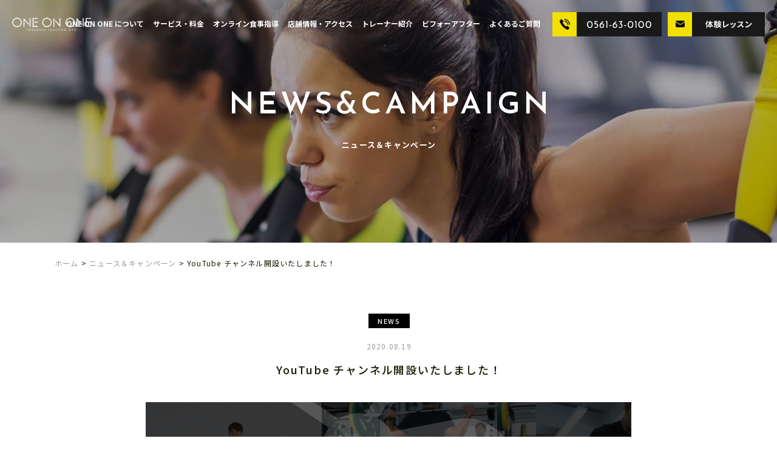

--- FILE ---
content_type: text/html
request_url: https://1on1-gym.com/news_youtube.html
body_size: 2990
content:
<!DOCTYPE HTML>
<html lang="ja">
<head>
<!-- Google tag (gtag.js) -->
<script async src="https://www.googletagmanager.com/gtag/js?id=G-2JXK1SHCZ6"></script>
<script>
  window.dataLayer = window.dataLayer || [];
  function gtag(){dataLayer.push(arguments);}
  gtag('js', new Date());

  gtag('config', 'G-2JXK1SHCZ6');
</script>
<title>YouTube チャンネル開設いたしました！|長久手のパーソナルトレーニングジム ワンオンワン ONE ON ONE</title>
<meta http-equiv="Content-Type" content="text/html; charset=utf-8">
<link rel="preload" href="css/import.css" as="style">
<link rel="preload" href="css/import-sp.css" as="style">
<meta name="description" content="長久手市のパーソナルトレーニングジム、ワンオンワン(ONE ON ONE)のニュースやお得なキャンペーンをご紹介します。">
<meta name="keywords" content="ワンオンワン,ONE ON ONE,長久手市,パーソナルトレーニング,ジム,マンツーマン,名東区,日進市">
<meta name="viewport" content="width=device-width,initial-scale=1.0">
<meta name="format-detection" content="telephone=no">
<link rel="stylesheet" href="css/import.css" media="only screen and (min-width:1100px)">
<link rel="stylesheet" href="css/import-sp.css" media="only screen and (max-width:1100px)">
</head>
<body id="top"><!-- #BeginLibraryItem "/Library/hd.lbi" -->	<header>
		<div class="nomal">
			<h1 class="hd_logo"><a href="index.html"><img src="images/logo_pc.png" alt="長久手|ワンオンワン" class="imgChange"></a></h1>
			<div id="btn"><img src="images/hamburger.png" alt="長久手市のパーソナルトレーニングジムメニュー"></div>
			<div class="hd_tel_sp"><a href="tel:0561630100"><img src="images/hd_tel_sp.png" alt="ONE ON ONEお問い合わせ電話番号0561-63-0100"></a></div>
			<div id="menu">
				<div class="menu-inner">
					<ul class="main_ul">
						<li class="buttons"><a href="oneonone.html">ONE ON ONE について</a></li>
						<li class="buttons"><a href="service.html">サービス・料金</a></li>
						<li class="buttons"><a href="online_dietary_guidance.html">オンライン食事指導</a></li>
						<li class="buttons"><a href="studio.html">店舗情報・アクセス</a></li>
						<li class="buttons"><a href="trainer.html">トレーナー紹介</a></li>
						<li class="buttons"><a href="before_after.html">ビフォーアフター</a></li>
						<li class="buttons"><a href="faq.html">よくあるご質問</a></li>
            <li class="buttons only-sp"><a href="reserve">予約カレンダー(会員様専用)</a></li>
					</ul>
					<div class="hd_contact">
						<div class="hd_tel_pc"><a class="telhref" href="tel:0561630100"><span><img src="images/hd_tel.jpg" alt="ONE ON ONEお問い合わせ電話番号0561-63-0100"></span></a></div>
						<div class="hd_mail"><a href="contact.html"><img src="images/hd_mail_pc.jpg" alt="体験レッスン" class="imgChange"></a></div>
						<div class="hd_mail sp" style="margin-top: 20px;"><a href="https://lin.ee/qkEtqpB" target="_blank"><img src="images/ft_line_sp.jpg" alt="公式ライン"></a></div>
					</div>
					<div class="close"><img src="images/close.png" alt="長久手市のパーソナルトレーニングジムメニューを閉じる"></div>
				</div>
				<div id="inner_bg"></div>
			</div>
		</div>
		<div id="change">
			<h1 class="hd_logo"><a href="index.html"><img src="images/logo_sub.png" alt="長久手|ワンオンワン"></a></h1>
			<div id="menu_mini">
				<div class="menu-inner">
					<ul class="main_ul">
						<li class="buttons"><a href="oneonone.html">ONE ON ONE について</a></li>
						<li class="buttons"><a href="service.html">サービス・料金</a></li>
						<li class="buttons"><a href="online_dietary_guidance.html">オンライン食事指導</a></li>
						<li class="buttons"><a href="studio.html">店舗情報・アクセス</a></li>
						<li class="buttons"><a href="trainer.html">トレーナー紹介</a></li>
						<li class="buttons"><a href="before_after.html">ビフォーアフター</a></li>
						<li class="buttons"><a href="faq.html">よくあるご質問</a></li>
            <li class="buttons only-sp"><a href="reserve">予約カレンダー(会員様専用)</a></li>
					</ul>
				</div>
				<div class="hd_contact">
					<div class="hd_tel_pc"><a class="telhref" href="tel:0561630100"><span><img src="images/hd_tel.jpg" alt="ONE ON ONEお問い合わせ電話番号0561-63-0100"></span></a></div>
					<div class="hd_mail"><a href="contact.html"><img src="images/hd_mail_pc.jpg" alt="体験レッスン" class="imgChange"></a></div>
					<div class="hd_mail sp" style="margin-top: 20px;"><a href="https://lin.ee/qkEtqpB" target="_blank"><img src="images/ft_line_sp.jpg" alt="公式ライン"></a></div>
				</div>
			</div>
		</div>
	</header>
<!-- #EndLibraryItem --><article>
		<section class="news-campaign">
			<h2>NEWS&amp;CAMPAIGN<strong>ニュース＆キャンペーン</strong></h2>
			<div class="pankuzu"><nav><a href="index.html">ホーム</a> &gt; <a href="news-campaign.html">ニュース＆キャンペーン</a> &gt; YouTube チャンネル開設いたしました！</nav></div>
			<div id="content"></div>
			<section class="news_sai">
				<h3><span class="cate">NEWS</span><span class="date">2020.08.19</span>YouTube チャンネル開設いたしました！</h3>
				<p>
					<img src="images/index/news_onechan_youtube.jpg" alt="YouTube チャンネル開設いたしました！"><br><br><br>
					この度、ONE ON ONE公式YouTubeチャンネル「ワンチャン！」を開設いたしました。<br>
					このチャンネルでは、ストレッチや栄養・トレーニングの基礎についてアップしていく予定です！<br><br>

					現在、有料サービスのワンチャン！オンライントレーニング動画ひと月目を公開中ですので、是非チェックお願いします！<br>
					チャンネル登録・コメントもお待ちしております！！<br><br>
					<a href="https://www.youtube.com/channel/UCE_Qjs-xawUkjmFyTtrcmJQ" target="_blank">ワンチャン！ YouTubeチャンネル&gt;</a>
				</p>
			</section>
			<div class="ichiran"><a href="news-campaign.html">一覧ページへ戻る</a></div>
		</section>
	</article><!-- #BeginLibraryItem "/Library/ft.lbi" -->	<footer>
		<div id="page_top"></div>
		<div class="ft_box">
			<h1 class="ft_logo"><a href="index.html"><img src="images/ft_logo_pc.jpg" alt="ONE ON ONE 長久手" class="imgChange"></a></h1>
			<div class="add_box">
				<p>〒480-1168<br>愛知県長久手市坊の後1420</p>
				<p class="tel">TEL<a class="telhref" href="tel:0561630100"><span>0561-63-0100</span></a>
   					<span class="attention">（受付時間:10時～19時）</span>
					<strong>営業時間</strong>
					<span class="attention">[平日]10時～21時&nbsp;<br class="pc">[土日祝]10時～19時</span>
				</p>
				<p class="bn">
				<a href="contact.html"><img src="images/ft_mail_pc.jpg" alt="まずは体験レッスンにお越しください" class="imgChange"></a>
				<a href="https://lin.ee/qkEtqpB" target="_blank"><img src="images/ft_line_pc.jpg" alt="LINE公式アカウントはこちら" class="imgChange"></a>
				</p>
			</div>
			<ul class="ft_nav01">
				<li><a href="index.html">ホーム</a></li>
				<li><a href="oneonone.html">ONE ON ONE について</a></li>
				<li><a href="service.html">サービス・料金</a></li>
				<li><a href="online_dietary_guidance.html">オンライン食事指導</a></li>
				<li><a href="studio.html">店舗情報・アクセス</a></li>
				<li><a href="trainer.html">トレーナー紹介</a></li>
			</ul>
			<ul class="ft_nav02">
				<li><a href="before_after.html">ビフォーアフター</a></li>
				<li><a href="faq.html">よくあるご質問</a></li>
				<li><a href="contact.html">体験予約／お問い合わせ</a></li>
        <li><a href="reserve">予約カレンダー</a></li>
			</ul>
			<ul class="ft_nav03">
				<li><a href="policy.html">PRIVACY POLICY</a></li>
				<li><a href="sitemap.html">SITE MAP</a></li>
			</ul>
		</div>
		<div class="sns_box">
			<div class="insta"><a href="https://www.instagram.com/oneonone_gym/" target="_blank"><img src="images/ft_insta_pc.jpg" alt="ONE ON ONE Instagram" class="imgChange"></a></div>
			<div class="facebook"><a href="https://www.facebook.com/oneonone.nagakute/" target="_blank"><img src="images/ft_facebook_pc.png" alt="ONE ON ONE Facebook" class="imgChange"></a></div>
			<div class="youtube"><a href="https://www.youtube.com/channel/UCE_Qjs-xawUkjmFyTtrcmJQ" target="_blank"><img src="images/ft_youtube_pc.png" alt="ONE ON ONE youtube" class="imgChange"></a></div>
			<div class="line"><a href="https://lin.ee/qkEtqpB" target="_blank"><img src="images/ft_lineicon_pc.png" alt="LINE公式アカウント" class="imgChange"></a></div>
		</div>
		<small>© ONE ON ONE All Rights Reserved. </small>
	</footer>
<!-- #EndLibraryItem --><script src="//ajax.googleapis.com/ajax/libs/jquery/3.3.1/jquery.min.js"></script>
	<script src="js/lazyload.min.js"></script>
	<script>
		$(function() {
			$("img.lazyload").lazyload();
		});
	</script>
	<script src="js/fade_scroll.js"></script>
	<script src="js/menu.js"></script>
	<script src="js/wd.js"></script>
	<script>$(document).ready(tgBrowserWidth());</script>
</body>
</html>



--- FILE ---
content_type: text/css
request_url: https://1on1-gym.com/css/import.css
body_size: 19764
content:
@charset "utf-8";
@import url('https://fonts.googleapis.com/css?family=Josefin+Sans:400,600|Noto+Sans+JP:300,400,500,700&subset=japanese');

html {
  height: 100%;
  -webkit-text-size-adjust: 100%;
}

body {
  height: 100%;
  margin: 0;
  padding: 0;
  font-family: 'Noto Sans JP', sans-serif;
  font-weight: 300;
  color: #181800;
  overflow-x: hidden;
  letter-spacing: 0;
  font-display: swap;
}

/*{
  font-family: 'Noto Serif Japanese', serif, sans-serif;
}
*/
div:after,
ul:after,
nav:after,
section:after,
header:after,
li:after {
  content: "";
  display: block;
  height: 0;
  clear: both;
}

br {
  line-height: 1;
}

br.sp {
  display: none;
}

img {
  border: 0px;
  margin: 0;
  padding: 0;
  vertical-align: bottom;
  width: 100%;
}

h1,
h2,
h3,
h4,
h5,
p,
strong,
a,
li,
td,
th,
span {
  margin: 0;
  padding: 0;
  line-height: 100%;
  font-weight: 300;
  text-align: left;
}

*,
*:after,
*::before {
  -webkit-box-sizing: border-box;
  -moz-box-sizing: border-box;
  box-sizing: border-box;
}

ul,
ol {
  list-style-type: none;
  margin: 0;
  padding: 0;
  line-height: 1;
  font-size: 0;
}

dl {
  list-style-type: none;
  margin: 0 0 1em 0;
  padding: 0;
  line-height: 0%;
}

dl dt,
dl dd {
  margin: 0;
  padding: 0;
  line-height: normal;
}

dl dt {
  font-weight: bold;
}

form,
input,
textarea,
dl,
dt,
dd {
  margin: 0;
  padding: 0;
}

hr {
  display: none;
}

article,
section {
  margin: 0;
  padding: 0;
}

.left {
  float: left;
}

.right {
  float: right;
}

.sp {
  display: none;
}

a img {
  -webkit-transition: all .3s ease-out;
  -moz-transition: all .3s ease-out;
  -ms-transition: all .3s ease-out;
}

a:hover img {
  filter: alpha(opacity=60);
  opacity: 0.6;
  background: none;
}

.green {
  color: #007B4A;
}

.b {
  font-weight: 500;
}

.pcl {
  float: left;
}

.pcr {
  float: right;
}

header .nomal {
  width: 100%;
  height: 70px;
  position: absolute;
  top: 0;
  left: 0;
  z-index: 999;
  margin-top: 5px;
}

header #change {
  width: 100%;
  height: 70px;
  position: fixed;
  top: 0;
  z-index: 999;
  display: none;
  background: rgba(255, 255, 255, 0.9);
}

header .hd_logo {
  width: 180px;
  height: 31px;
  position: absolute;
  top: 24px;
  left: 30px;
}

header #change .hd_logo {
  top: 19px;
}

.hd_tel_sp {
  display: none;
}

#btn {
  display: none;
}

.close {
  display: none;
}

#menu {}

header .menu-inner {}

header .menu-inner .close {
  display: none;
}

.menu-inner .main_ul {
  position: absolute;
  top: 17px;
  right: 410px;
}

#change .menu-inner .main_ul {
  top: 20px;
}

.menu-inner .main_ul li {
  display: inline-block;
  margin-left: 24px;
  height: 33px;
  position: relative;
}

.menu-inner .main_ul li.only-sp {
  display: none;
}

.menu-inner .main_ul li a {
  display: inline-block;
  text-decoration: none;
  line-height: 33px;
  font-size: 14px;
  font-weight: 700;
  color: #fff;
  position: relative;
  z-index: 777;
  letter-spacing: 0;
}

#change .menu-inner .main_ul li a {
  color: #181800;
}

#menu #menu_over {
  display: none;
}

.hd_contact {
  width: 350px;
  position: absolute;
  top: 15px;
  right: 30px;
}

.hd_tel_pc {
  width: 180px;
  float: left;
}

.hd_mail {
  width: 160px;
  float: right;
}

@media only screen and (max-width: 1580px) {
  header .hd_logo {
    width: 130px;
    height: 31px;
    position: absolute;
    top: 24px;
    left: 20px;
  }

  header .hd_logo img {
    vertical-align: top;
  }

  header #change .hd_logo {
    top: 26px;
  }

  .menu-inner .main_ul {
    position: absolute;
    top: 17px;
    right: 390px;
  }

  .menu-inner .main_ul li {
    display: inline-block;
    margin-left: 15px;
    height: 33px;
    position: relative;
  }

  .menu-inner .main_ul li a {
    display: inline-block;
    text-decoration: none;
    letter-spacing: 0.01em;
    line-height: 33px;
    font-size: 12px;
    font-weight: 700;
    color: #fff;
    position: relative;
    z-index: 777;
    letter-spacing: 0;
  }

  .hd_contact {
    width: 350px;
    position: absolute;
    top: 15px;
    right: 20px;
  }
}

@media only screen and (max-width: 1200px) {
  .menu-inner .main_ul li a {
    font-size: 10px;
  }
}

#menu #menu_over {
  display: none;
}

.buttons {
  text-align: center;
  position: relative;
  overflow: hidden;
  -webkit-transition: .3s;
  transition: .3s;
  height: 33px;
}

#change .buttons {
  text-align: center;
  position: relative;
  overflow: hidden;
  -webkit-transition: .3s;
  transition: .3s;
  height: 33px;
}

.buttons:after {
  position: absolute;
  -webkit-transition: .3s;
  transition: .3s;
  content: '';
  width: 0;
  left: 50%;
  bottom: 0;
  height: 3px;
  background: #F2E000;
}

.buttons:hover {
  cursor: pointer;
}

.buttons:hover:after {
  width: 100%;
  left: 50%;
  margin-left: -50%;
}

.index_main {
  width: 100%;
  height: 100vh;
  height: calc(var(--vh, 1vh) * 100);
  position: relative;
  overflow: hidden;
}

.index_main li {
  width: 100%;
  height: 100%;
  position: absolute;
  top: 0;
  left: 0;
  animation-iteration-count: infinite;
  animation-duration: 36s;
  z-index: -1;
}

.index_main li:nth-child(1) {
  animation-name: slider2;
  animation-delay: 0s;
  opacity: 0;
  background: url("../images/index/java02_pc.jpg") no-repeat;
  background-size: cover;
}

.index_main li:nth-child(2) {
  animation-name: slider2;
  animation-delay: 9s;
  opacity: 0;
  background: url("../images/index/java01_pc.jpg") no-repeat;
  background-size: cover;
}

.index_main li:nth-child(3) {
  animation-name: slider2;
  animation-delay: 18s;
  opacity: 0;
  background: url("../images/index/java03_pc.jpg") no-repeat;
  background-size: cover;
}

.index_main .ptn02 li:nth-child(1) {
  animation-name: slider2;
  animation-delay: 0s;
  opacity: 0;
  background: url("../images/index/news/java01_pc.jpg") no-repeat;
  background-size: cover;
}

.index_main .ptn02 li:nth-child(2) {
  animation-name: slider2;
  animation-delay: 9s;
  opacity: 0;
  background: url("../images/index/news/java03_pc.jpg") no-repeat;
  background-size: cover;
}

.index_main .ptn02 li:nth-child(3) {
  animation-name: slider2;
  animation-delay: 18s;
  opacity: 0;
  background: url("../images/index/news/java02_pc.jpg") no-repeat;
  background-size: cover;
}

.index_main .ptn02 li:nth-child(4) {
  animation-name: slider2;
  animation-delay: 27s;
  opacity: 0;
  background: url("../images/index/news/java04_pc.jpg") no-repeat;
  background-size: cover;
}

@keyframes slider2 {
  0% {
    opacity: 0;
    -moz-transform: scale(1) rotate(.1deg);
    -webkit-transform: scale(1) rotate(.1deg);
    -ms-transform: scale(1) rotate(.1deg);
    transform: scale(1) rotate(.1deg);
  }

  12.5% {
    opacity: 1;
  }

  33.33% {
    opacity: 1;
  }

  45.83% {
    opacity: 0;
  }

  100% {
    opacity: 0;
    -moz-transform: scale(1.2) rotate(.1deg);
    -webkit-transform: scale(1.2) rotate(.1deg);
    -ms-transform: scale(1.2) rotate(.1deg);
    transform: scale(1.2) rotate(.1deg);
  }
}

.title_box {
  width: auto;
  height: auto;
  position: absolute;
  top: 30%;
  left: 160px;
}

.title_box span {
  display: block;
  font-size: 75px;
  font-weight: 400;
  color: #fff;
  letter-spacing: 0.04em;
  margin-bottom: 30px;
  font-family: 'Josefin Sans', sans-serif;
}

.title_box strong {
  display: block;
  font-size: 111px;
  font-weight: 400;
  color: #fff;
  letter-spacing: -0.05em;
  margin-bottom: 30px;
  font-family: 'Josefin Sans', sans-serif;
}

.title_box strong span {
  display: block;
  font-size: 83px;
  letter-spacing: 0.07em;
  margin-bottom: 60px;
}

.title_box p {
  font-size: 24px;
  color: #fff;
  font-weight: 400;
  letter-spacing: 0.225em;
}

#scroll {
  width: 52px;
  height: 46px;
  position: absolute;
  bottom: 0;
  left: 50%;
  margin-left: -26px;
  cursor: pointer;
}

.index_bana_box {
  width: 1100px;
  margin: 50px auto 60px;
  font-size: 0;
  letter-spacing: none;
}

.index_bana_slide {
  width: 540px;
  display: inline-block;
  vertical-align: top;
  margin-right: 20px;
  position: relative;
}

.index_bana_slide .slick-list {
  overflow: visible;
}

.index_bana_slide .slick-dots {
  text-align: center;
  position: absolute;
  right: 0;
  bottom: 15px;
  left: 0;
  z-index: 52;
}

.index_bana_slide .slick-dots li {
  width: 10px;
  margin: 0 5px;
  display: inline-block;
  vertical-align: top;
}

.index_bana_slide .slick-dots li button {
  width: 100%;
  height: 10px;
  display: block;
  font-size: 0;
  padding: 0;
  background: #e4e4e4;
  border: none;
  cursor: pointer;
}

.index_bana_slide .slick-dots li.slick-active button {
  background: #F2DF00;
}

.index_bana {
  width: 540px;
  display: inline-block;
  vertical-align: top;
  position: relative;
}

.index_bana_single {
  width: 1100px;
  display: block;
  margin: 0 auto;
  position: relative;
}

.index_cal {
  width: 540px;
  display: inline-block;
  vertical-align: top;
}

.index_cal iframe {
  width: 100%;
  height: 400px;
}

.index_bana a {
  text-decoration: none;
}

.index_bana span,
.index_bana_single span {
  width: 90px;
  height: 90px;
  /*padding-top:20px;*/
  padding-top: 30px;
  display: block;
  color: #F2DF00;
  background: #181800;
  line-height: 130%;
  /*font-size:16px;*/
  font-size: 20px;
  font-weight: 600;
  text-align: center;
  border-radius: 100px;
  box-sizing: border-box;
  position: absolute;
  z-index: 1;
  top: -20px;
  right: -10px;
  animation: bana 2s infinite;
}

.index_bana span strong {
  font-size: 24px;
  font-weight: 600;
}

@keyframes bana {
  0% {
    transform: rotate(0deg);
  }

  5% {
    transform: rotate(20deg);
  }

  10% {
    transform: rotate(-20deg);
  }

  15% {
    transform: rotate(0deg);
  }

  100% {
    transform: rotate(0deg);
  }
}

.index_news {
  width: 100%;
  height: 900px;
  background: url("../images/index/news_bg.jpg") no-repeat center top;
  padding-top: 93px;
  margin-bottom: 100px;
}

.index_news h2 {
  font-size: 25px;
  font-weight: 600;
  color: #fff;
  letter-spacing: 0.1em;
  padding-left: 0.1em;
  font-family: 'Josefin Sans', sans-serif;
  margin-bottom: 45px;
  text-align: center;
}

.index_news ul {
  width: 1100px;
  margin: 0 auto;
  margin-bottom: 10px;
}

.index_news li {
  width: 340px;
  padding-bottom: 35px;
  margin-right: 40px;
  display: inline-block;
  vertical-align: top;
  position: relative;
}

.index_news li:nth-child(3n) {
  margin-right: 0;
}

.index_news li a {
  display: block;
  width: 100%;
  height: 100%;
  text-decoration: none;
  -webkit-transition: all .3s ease-out;
  -moz-transition: all .3s ease-out;
  -ms-transition: all .3s ease-out;
}

.index_news li a:hover img {
  -moz-transform: scale(1.1);
  -webkit-transform: scale(1.1);
  -ms-transform: scale(1.1);
  transform: scale(1.1);
  filter: alpha(opacity=100);
  opacity: 1;
}

.index_news li .img {
  width: 100%;
  height: 200px;
  margin-bottom: 15px;
  overflow: hidden;
}

.index_news li .date {
  font-size: 12px;
  font-weight: 400;
  color: #999;
  line-height: 160%;
  letter-spacing: 0.1em;
}

.index_news li .title {
  font-size: 14px;
  font-weight: 500;
  color: #fff;
  line-height: 160%;
  letter-spacing: 0;
}

.index_news li .cate {
  position: absolute;
  top: 0;
  left: 0;
  font-size: 11px;
  font-weight: 500;
  color: #fff;
  display: block;
  height: 24px;
  padding: 0 15px;
  background: #000;
  line-height: 24px;
}

.index_news .btn {
  width: 200px;
  margin: 0 auto;
}

.index_news .btn a {
  display: block;
  width: 100%;
  height: 50px;
  border: 1px solid #fff;
  background: #fff;
  text-align: center;
  font-size: 13px;
  font-family: 'Josefin Sans', sans-serif;
  font-weight: 600;
  color: #181800;
  line-height: 48px;
  letter-spacing: 0.1em;
  text-indent: 0.1em;
  text-decoration: none;
  -webkit-transition: all .3s ease-out;
  -moz-transition: all .3s ease-out;
  -ms-transition: all .3s ease-out;
}

.index_news .btn a:hover {
  background: none;
  color: #fff;
}

.index_blog {
  width: 1100px;
  margin: 0 auto 90px;
}

.index_blog h2 {
  font-size: 25px;
  font-weight: 600;
  letter-spacing: 0.1em;
  text-indent: 0.1em;
  text-align: center;
  margin-bottom: 50px;
  font-family: 'Josefin Sans', sans-serif;
}

.index_blog h2 strong {
  display: block;
  text-align: center;
  font-size: 13px;
  font-weight: 500;
  ;
  letter-spacing: 0.1em;
  text-indent: 0.1em;
  font-family: 'Noto Sans JP', sans-serif;
  margin-top: 17px;
}

.index_blog ul {
  border-top: 1px solid #000;
  margin-bottom: 40px;
}

.index_blog li {
  width: 100%;
  height: 79px;
  display: table;
  border-collapse: collapse;
  border-bottom: 1px solid #000;
}

.index_blog li .date {
  width: 145px;
  display: table-cell;
  vertical-align: middle;
  font-size: 15px;
  letter-spacing: 0.1em;
  padding-left: 5px;
}

.index_blog li .title {
  display: table-cell;
  vertical-align: middle;
}

.index_blog li .title a {
  font-size: 15px;
  letter-spacing: 0.1em;
  color: #181800;
  text-decoration: none;
}

.index_blog .btn {
  width: 200px;
  margin-top: 50px;
  margin: 0 auto;
}

.index_blog .btn a {
  display: block;
  width: 100%;
  height: 50px;
  border: 1px solid #181800;
  background: #181800;
  text-align: center;
  font-size: 13px;
  font-family: 'Josefin Sans', sans-serif;
  font-weight: 600;
  color: #FFF;
  line-height: 48px;
  letter-spacing: 0.1em;
  text-indent: 0.1em;
  text-decoration: none;
  -webkit-transition: all .3s ease-out;
  -moz-transition: all .3s ease-out;
  -ms-transition: all .3s ease-out;
}

.index_blog .btn a:hover {
  background: #fff;
  color: #181800;
}


/* movie */
.index_movie {
  width: 1100px;
  margin: 0 auto 90px;
}

.index_movie h2 {
  font-size: 25px;
  font-weight: 600;
  letter-spacing: 0.1em;
  text-indent: 0.1em;
  text-align: center;
  margin-bottom: 50px;
  font-family: 'Josefin Sans', sans-serif;
}

.index_movie h2 strong {
  display: block;
  text-align: center;
  font-size: 13px;
  font-weight: 500;
  ;
  letter-spacing: 0.1em;
  text-indent: 0.1em;
  font-family: 'Noto Sans JP', sans-serif;
  margin-top: 17px;
}

.index_movie .list_box ul {
  font-size: 0;
}

.index_movie .list_box ul li {
  width: calc(33.33333333% - 26.6666666px);
  display: inline-block;
  vertical-align: top;
  margin: 0 40px 35px 0;
}

.index_movie .list_box ul li:nth-child(3n + 3) {
  margin-right: 0;
}

.index_movie .list_box ul li a {
  display: block;
  text-decoration: none;
}

.index_movie .list_box ul li a .image {
  width: 340px;
  height: 212px;
  display: block;
  margin-bottom: 10px;
  overflow: hidden;
  position: relative;
}

.index_movie .list_box ul li a .image img {
  width: 100%;
  height: 100%;
  object-fit: cover;
  transition: transform .5s ease;
}

.index_movie .list_box ul li a .image:after {
  content: " ";
  width: 100%;
  height: 100%;
  display: block;
  background: url(../images/index/ico_play.svg) no-repeat center, rgba(0, 0, 0, .7);
  background-size: 47px auto;
  position: absolute;
  top: 0;
  right: 0;
  bottom: 0;
  left: 0;
  opacity: 0;
  transition: opacity .5s ease;
}

.index_movie .list_box ul li a:hover {
  opacity: 1;
}

.index_movie .list_box ul li a:hover img {
  opacity: 1;
  transform: scale(1.1, 1.1);
}

.index_movie .list_box ul li a:hover .image:after {
  opacity: 1;
}

.index_movie .list_box ul li a time {
  display: block;
  font-size: 12px;
  font-weight: 500;
  letter-spacing: .1em;
  line-height: 1.6;
  color: #999999;
}

.index_movie .list_box ul li a p {
  font-size: 14px;
  font-weight: 500;
  letter-spacing: .1em;
  line-height: 1.6;
  color: #000;
}


.index_enjoy {
  width: 100%;
  max-width: 1920px;
  height: 550px;
  background: url("../images/index/enjoy.png") no-repeat center;
  position: relative;
  /*20190529 margin-top: -82px;*/
}

.index_enjoy .box {
  width: 100%;
  background: #181818;
  height: 550px;
  padding-left: 60px;
  padding-top: 70px;
  position: absolute;
  top: 50px;
  left: 50%;
  margin-left: -60px;
  z-index: 5;
}

.index_enjoy .inner {
  width: 550px;
}

.index_enjoy h2 {
  width: 390px;
  background: url("../images/index/to_enjoy.png") no-repeat left top;
  padding-top: 93px;
  font-size: 22px;
  font-weight: 500;
  color: #fff;
  margin-bottom: 20px;
  letter-spacing: 0.1em;
}

.index_enjoy p {
  font-size: 15px;
  line-height: 220%;
  color: #fff;
  letter-spacing: 0.1em;
}

.index_enjoy .btn {
  width: 200px;
  margin-top: 50px;
}

.index_enjoy .btn a {
  display: block;
  width: 100%;
  height: 50px;
  border: 1px solid #fff;
  text-align: center;
  font-size: 13px;
  font-family: 'Josefin Sans', sans-serif;
  font-weight: 600;
  color: #FFF;
  line-height: 48px;
  letter-spacing: 0.1em;
  text-indent: 0.1em;
  text-decoration: none;
  -webkit-transition: all .3s ease-out;
  -moz-transition: all .3s ease-out;
  -ms-transition: all .3s ease-out;
}

.index_enjoy .btn a:hover {
  background: #fff;
  color: #181800;
}

.index_feature {
  width: 100%;
  min-height: 1050px;
  background: url("../images/index/feature_bg.jpg") no-repeat top center;
  margin-bottom: 84px;
}

.index_feature h2 {
  font-size: 75px;
  color: #fff;
  padding-top: 73px;
  margin-left: 60px;
  font-weight: 400;
  font-family: 'Josefin Sans', sans-serif;
  font-style: italic;
  margin-bottom: 48px;
}

.index_feature h2:after {
  display: block;
  margin-top: 12px;
  width: 58px;
  height: 1px;
  background: #fff;
  content: "";
}

.index_feature ul {
  width: 1100px;
  margin: 0 auto 80px;
}

.index_feature li {
  width: 530px;
  height: 370px;
  float: left;
  margin-right: 40px;
  overflow: hidden;
  position: relative;
  margin-bottom: 40px;
}

.index_feature li a {
  display: block;
  width: 100%;
  height: 100%;
  position: absolute;
  top: 0;
  left: 0;
  z-index: 5;
  text-decoration: none;
  overflow: hidden;
}

.index_feature a:hover img {
  filter: alpha(opacity=100);
  opacity: 1;
  background: none;
}

.index_feature li:nth-child(1) a,
.index_feature li:nth-child(2) a {
  padding: 80px 0 0 60px
}

.index_feature li:nth-child(1) strong {
  display: block;
  font-size: 13px;
  font-weight: 500;
  letter-spacing: 0.1em;
  color: #181800;
  margin-bottom: 15px;
}

.index_feature li:nth-child(1) strong span {
  font-size: 28px;
  font-weight: 600;
  font-family: 'Josefin Sans', sans-serif;
  letter-spacing: 0.05em;
  color: #181800;
}

.index_feature li:nth-child(1) p {
  width: 410px;
  font-size: 14px;
  font-weight: 400;
  line-height: 190%;
  letter-spacing: 0.1em;
  color: #181800;
  margin-bottom: 43px;
}

.index_feature li:nth-child(1) img {
  width: 448px;
}

.index_feature li:nth-child(2) {
  margin-right: 0;
}

.index_feature li:nth-child(2) strong {
  display: block;
  font-size: 13px;
  font-weight: 500;
  letter-spacing: 0.1em;
  color: #fff;
  margin-bottom: 15px;
}

.index_feature li:nth-child(2) strong span {
  font-size: 28px;
  font-weight: 600;
  font-family: 'Josefin Sans', sans-serif;
  letter-spacing: 0.05em;
  color: #fff;
}

.index_feature li:nth-child(2) p {
  width: 410px;
  font-size: 14px;
  font-weight: 400;
  line-height: 190%;
  letter-spacing: 0.1em;
  color: #fff;
  margin-bottom: 43px;
}

.index_feature li:nth-child(2) img {
  width: 126px;
}

.index_feature li:nth-child(3),
.index_feature li:nth-child(4),
.index_feature li:nth-child(5) {
  width: calc(25% - (93px / 4));
  height: 240px;
  margin-right: 31px;
  margin-bottom: 0;
}

.index_feature li:nth-child(6) {
  width: calc(25% - (93px / 4));
  height: 240px;
  margin-right: 0;
  margin-bottom: 0;
}

.index_feature li:nth-child(3) strong,
.index_feature li:nth-child(4) strong,
.index_feature li:nth-child(6) strong {
  display: block;
  text-align: center;
  font-size: 13px;
  font-weight: 500;
  color: #fff;
  letter-spacing: 0.1em;
  text-indent: 0.1em;
  padding-top: 97px;
}

.index_feature li:nth-child(3) span,
.index_feature li:nth-child(4) span,
.index_feature li:nth-child(6) span {
  display: block;
  text-align: center;
  font-family: 'Josefin Sans', sans-serif;
  font-size: 22px;
  font-weight: 600;
  letter-spacing: 0.1em;
  text-indent: 0.1em;
  margin-bottom: 10px;
}

.index_feature li:nth-child(5) a {
  text-align: center;
}

.index_feature li:nth-child(5) img {
  width: 130px;
  padding-top: 82px;
}

.index_feature li .feature01 {
  width: 530px;
  height: 370px;
  background: url("../images/index/featuer01.jpg") no-repeat center;
  background-size: contain;
  -webkit-transition: all .3s ease-out;
  -moz-transition: all .3s ease-out;
  -ms-transition: all .3s ease-out;
  position: absolute;
  top: 0;
  left: 0;
  z-index: 0;
}

.index_feature li .feature02 {
  width: 100%;
  height: 100%;
  background: url("../images/index/featuer02.jpg") no-repeat center;
  -webkit-transition: all .3s ease-out;
  -moz-transition: all .3s ease-out;
  -ms-transition: all .3s ease-out;
  position: absolute;
  top: 0;
  left: 0;
  z-index: 0;
}

.index_feature li .feature03 {
  width: 100%;
  height: 100%;
  background: url("../images/index/featuer03.jpg") no-repeat center;
  -webkit-transition: all .3s ease-out;
  -moz-transition: all .3s ease-out;
  -ms-transition: all .3s ease-out;
  position: absolute;
  top: 0;
  left: 0;
  z-index: 0;
}

.index_feature li .feature04 {
  width: 100%;
  height: 100%;
  background: url("../images/index/featuer04.jpg") no-repeat center;
  -webkit-transition: all .3s ease-out;
  -moz-transition: all .3s ease-out;
  -ms-transition: all .3s ease-out;
  position: absolute;
  top: 0;
  left: 0;
  z-index: 0;
}

.index_feature li .feature05 {
  width: 100%;
  height: 100%;
  background: url("../images/index/featuer05.jpg") no-repeat center;
  -webkit-transition: all .3s ease-out;
  -moz-transition: all .3s ease-out;
  -ms-transition: all .3s ease-out;
  position: absolute;
  top: 0;
  left: 0;
  z-index: 0;
}

.index_feature li .feature06 {
  width: 100%;
  height: 100%;
  background: url("../images/index/featuer06.jpg") no-repeat center;
  -webkit-transition: all .3s ease-out;
  -moz-transition: all .3s ease-out;
  -ms-transition: all .3s ease-out;
  position: absolute;
  top: 0;
  left: 0;
  z-index: 0;
}

.index_feature li:hover .feature01,
.index_feature li:hover .feature02,
.index_feature li:hover .feature03,
.index_feature li:hover .feature04,
.index_feature li:hover .feature05,
.index_feature li:hover .feature06 {
  -moz-transform: scale(1.1);
  -webkit-transform: scale(1.1);
  -ms-transform: scale(1.1);
  transform: scale(1.1);
}

.index_feature .box {
  width: 1100px;
  /* height: 288px; */
  background: #fff;
  padding: 50px 60px;
  margin: 0 auto;
}

.index_feature h3 {
  width: 200px;
  float: left;
}

.index_feature .come {
  width: 720px;
  float: right;
}

.index_feature .come strong {
  display: block;
  font-size: 22px;
  font-weight: 500;
  margin-bottom: 20px;
  letter-spacing: 0.1em;
}

.index_feature .come p {
  font-size: 15px;
  line-height: 220%;
  letter-spacing: 0.1em;
}

.para {
  background: url("../images/index/gym_pc.jpg") no-repeat;
  background-attachment: fixed;
  height: 700px;
  background-size: cover;
  width: 100%;
  position: relative;
}

.index_access {
  width: 100%;
  height: 380px;
  background: #E6E6E6;
}

.index_canvas {
  width: 50%;
  height: 380px;
  position: relative;
  overflow: hidden;
  float: right;
}

#map_canvas {
  width: 100%;
  height: 100%;
}

.index_access .access_box {
  width: 50%;
  height: 380px;
  text-align: center;
  float: left;
  padding-top: 140px;
}

.index_access strong {
  font-family: 'Josefin Sans', sans-serif;
  font-size: 30px;
  font-weight: 600;
}

.index_access .btn {
  width: 200px;
  margin: 25px auto 0;
}

.index_access .btn a {
  display: block;
  width: 100%;
  height: 50px;
  border: 1px solid #181800;
  text-align: center;
  font-size: 13px;
  font-family: 'Josefin Sans', sans-serif;
  font-weight: 600;
  color: #181800;
  line-height: 48px;
  letter-spacing: 0.1em;
  text-indent: 0.1em;
  text-decoration: none;
  -webkit-transition: all .3s ease-out;
  -moz-transition: all .3s ease-out;
  -ms-transition: all .3s ease-out;
}

.index_access .btn a:hover {
  background: #181800;
  color: #fff;
}

.pankuzu {
  width: 100%;
  margin-bottom: 70px;
  margin-top: 25px;
}

.pankuzu.l_pan {
  margin-bottom: 150px;
}

.pankuzu nav {
  width: 1100px;
  margin: 0 auto;
  font-size: 12px;
  font-weight: 400;
  letter-spacing: 0.1em;
  color: #181800;
}

.pankuzu nav a {
  font-size: 12px;
  font-weight: 400;
  color: #999;
  letter-spacing: 0.1em;
  text-decoration: none;
}

.oneonone {
  margin-bottom: 80px;
}

.oneonone h2 {
  width: 100%;
  height: 400px;
  background: url("../images/oneonone/title_bg.jpg") no-repeat top center;
  padding-top: 150px;
  text-align: center;
  font-size: 50px;
  font-weight: 600;
  ;
  letter-spacing: 0.1em;
  text-indent: 0.1em;
  font-family: 'Josefin Sans', sans-serif;
  color: #fff;
}

.oneonone h2 strong {
  display: block;
  text-align: center;
  font-size: 13px;
  font-weight: 700;
  ;
  letter-spacing: 0.1em;
  text-indent: 0.1em;
  font-family: 'Noto Sans JP', sans-serif;
  margin-top: 32px;
}

.oneonone01 {
  width: 100%;
  min-height: 650px;
  position: relative;
  background: url("../images/oneonone/concept_pc.png") no-repeat top center;
  margin-bottom: 180px;
  padding-top: 60px;
}

.oneonone01 h3 {
  font-size: 75px;
  font-family: 'Josefin Sans', sans-serif;
  font-weight: 400;
  font-style: italic;
  position: absolute;
  top: -30px;
  left: 60px;
  letter-spacing: 0.05em;
}

.oneonone01 h3:after {
  display: block;
  width: 58px;
  height: 1px;
  background: #181800;
  content: "";
  margin-top: 13px;
}

.oneonone01 .inner {
  width: 1100px;
  margin: 0 auto;
}

.oneonone01 .box {
  width: 800px;
  float: left;
  background: #fff;
  padding: 50px 60px 50px 0;
}

.oneonone01 strong {
  display: block;
  font-size: 22px;
  font-weight: 500;
  line-height: 160%;
  letter-spacing: 0.15em;
}

.oneonone01 p {
  font-size: 15px;
  line-height: 220%;
  letter-spacing: 0.1em;
  margin-top: 20px;
}

.oneonone02 {
  width: 100%;
  min-height: 650px;
  position: relative;
  background: url("../images/oneonone/program_pc.png") no-repeat top center;
  margin-bottom: 180px;
  padding-top: 60px;
}

.oneonone02 h3 {
  font-size: 75px;
  font-family: 'Josefin Sans', sans-serif;
  font-weight: 400;
  font-style: italic;
  position: absolute;
  top: -30px;
  right: 60px;
  letter-spacing: 0.05em;
}

.oneonone02 h3:after {
  display: block;
  width: 58px;
  height: 1px;
  background: #181800;
  content: "";
  margin-top: 13px;
}

.oneonone02 .inner {
  width: 1100px;
  margin: 0 auto;
}

.oneonone02 .box {
  width: 800px;
  float: right;
  background: #fff;
  padding: 50px 0 50px 60px;
}

.oneonone02 strong {
  display: block;
  font-size: 22px;
  font-weight: 500;
  line-height: 160%;
  letter-spacing: 0.15em;
}

.oneonone02 p {
  font-size: 15px;
  line-height: 220%;
  letter-spacing: 0.1em;
  margin-top: 20px;
}

.oneonone02 .sub {
  margin-top: 30px;
}

.oneonone02 .sub strong {
  display: block;
  font-size: 18px;
  font-weight: 500;
  line-height: 100%;
  letter-spacing: 0.1em;
}

.oneonone02 .sub p {
  font-size: 14px;
  line-height: 190%;
  letter-spacing: 0.1em;
  margin-top: 15px;
}

.oneonone02 .btn {
  width: 200px;
  margin-top: 55px;
}

.oneonone02 .btn a {
  display: block;
  width: 100%;
  height: 50px;
  border: 1px solid #181800;
  text-align: center;
  font-size: 13px;
  font-weight: 400;
  color: #181800;
  line-height: 46px;
  letter-spacing: 0.1em;
  text-indent: 0.1em;
  text-decoration: none;
  -webkit-transition: all .3s ease-out;
  -moz-transition: all .3s ease-out;
  -ms-transition: all .3s ease-out;
}

.oneonone02 .btn a:hover {
  background: #181800;
  color: #fff;
}

.oneonone03 {
  width: 100%;
  min-height: 650px;
  position: relative;
  background: url("../images/oneonone/facility_pc.png") no-repeat top center;
  padding-top: 60px;
}

.oneonone03 h3 {
  font-size: 75px;
  font-family: 'Josefin Sans', sans-serif;
  font-weight: 400;
  font-style: italic;
  position: absolute;
  top: -30px;
  left: 60px;
  letter-spacing: 0.05em;
}

.oneonone03 h3:after {
  display: block;
  width: 58px;
  height: 1px;
  background: #181800;
  content: "";
  margin-top: 13px;
}

.oneonone03 .inner {
  width: 1100px;
  margin: 0 auto;
}

.oneonone03 .box {
  width: 800px;
  float: left;
  background: #fff;
  padding: 50px 60px 50px 0;
}

.oneonone03 strong {
  display: block;
  font-size: 22px;
  font-weight: 500;
  line-height: 160%;
  letter-spacing: 0.15em;
}

.oneonone03 p {
  font-size: 15px;
  line-height: 220%;
  letter-spacing: 0.1em;
  margin-top: 20px;
}

.oneonone03 .sub {
  margin-top: 30px;
}

.oneonone03 .sub strong {
  display: block;
  font-size: 18px;
  font-weight: 500;
  line-height: 100%;
  letter-spacing: 0.1em;
}

.oneonone03 .sub p {
  font-size: 14px;
  line-height: 190%;
  letter-spacing: 0.1em;
  margin-top: 15px;
}

.oneonone03 .btn {
  width: 200px;
  margin-top: 55px;
}

.oneonone03 .btn a {
  display: block;
  width: 100%;
  height: 50px;
  border: 1px solid #181800;
  text-align: center;
  font-size: 13px;
  font-weight: 400;
  color: #181800;
  line-height: 46px;
  letter-spacing: 0.1em;
  text-indent: 0.1em;
  text-decoration: none;
  -webkit-transition: all .3s ease-out;
  -moz-transition: all .3s ease-out;
  -ms-transition: all .3s ease-out;
}

.oneonone03 .btn a:hover {
  background: #181800;
  color: #fff;
}

.service {}




.service h2 {
  width: 100%;
  height: 400px;
  background: url("../images/service/title_bg.jpg") no-repeat top center;
  padding-top: 150px;
  text-align: center;
  font-size: 50px;
  font-weight: 600;
  ;
  letter-spacing: 0.1em;
  text-indent: 0.1em;
  font-family: 'Josefin Sans', sans-serif;
  color: #fff;
}

.service h2 strong {
  display: block;
  text-align: center;
  font-size: 13px;
  font-weight: 700;
  ;
  letter-spacing: 0.1em;
  text-indent: 0.1em;
  font-family: 'Noto Sans JP', sans-serif;
  margin-top: 32px;
}

.service01 {
  margin-bottom: 80px;
}

.service01 h3 {
  font-size: 25px;
  font-weight: 600;
  letter-spacing: 0.1em;
  text-indent: 0.1em;
  text-align: center;
  margin-bottom: 50px;
  font-family: 'Josefin Sans', sans-serif;
}

.service01 h3 strong {
  display: block;
  text-align: center;
  font-size: 13px;
  font-weight: 500;
  ;
  letter-spacing: 0.1em;
  text-indent: 0.1em;
  font-family: 'Noto Sans JP', sans-serif;
  margin-top: 17px;
}

.service01-01 {
  margin-bottom: 80px;
}

.service01-01 p {
  font-size: 15px;
  line-height: 220%;
  letter-spacing: 0.1em;
  padding-left: 0.1em;
  text-align: center;
}

.service01-02-01 {
  width: 100%;
  height: 509px;
  background: url("../images/service/guidance_pc.jpg") no-repeat center;
  position: relative;
  margin-bottom: 80px;
  padding-top: 80px;
}

.service01-02 h4 {
  font-size: 75px;
  font-family: 'Josefin Sans', sans-serif;
  font-weight: 400;
  font-style: italic;
  position: absolute;
  top: -30px;
  left: 60px;
  letter-spacing: 0.05em;
  color: #F2DF00;
}

.service01-02 h4:after {
  display: block;
  width: 58px;
  height: 1px;
  background: #F2DF00;
  content: "";
  margin-top: 13px;
}

.service01-02-01 h5 {
  text-align: center;
  font-size: 18px;
  font-weight: 500;
  color: #fff;
  letter-spacing: 0.1em;
  text-indent: 0.1em;
  margin-bottom: 40px;
}

.service01-02-01 h5:before {
  font-size: 18px;
  font-weight: 500;
  color: #fff;
  content: "ー ";
}

.service01-02-01 h5:after {
  font-size: 18px;
  font-weight: 500;
  color: #fff;
  content: " ー";
}

.service01-02-01 ul {
  width: 1100px;
  margin: 0 auto;
  border-top: 1px solid #999;
}

.service01-02-01 li {
  display: table;
  width: 100%;
  border-collapse: collapse;
  border-bottom: 1px solid #999;
}

.service01-02-01 strong {
  display: table-cell;
  width: 175px;
  vertical-align: middle;
  font-size: 15px;
  font-weight: 500;
  color: #fff;
  padding-top: 25px;
  padding-bottom: 25px;
}

.service01-02-01 strong span {
  display: block;
  font-size: 12px;
  font-weight: 600;
  font-family: 'Josefin Sans', sans-serif;
  color: #F2DF00;
  margin-top: 12px;
  font-style: italic;
}

.service01-02-01 p {
  display: table-cell;
  vertical-align: middle;
  font-size: 14px;
  line-height: 160%;
  color: #fff;
  letter-spacing: 0.05em;
  padding-top: 25px;
  padding-bottom: 25px;
}

.service01-02-02 h5 {
  text-align: center;
  font-size: 18px;
  font-weight: 500;
  letter-spacing: 0.1em;
  text-indent: 0.1em;
  margin-bottom: 40px;
}

.service01-02-02 h5:before {
  font-size: 18px;
  font-weight: 500;
  content: "ー ";
}

.service01-02-02 h5:after {
  font-size: 18px;
  font-weight: 500;
  content: " ー";
}

.service01-02-02 ul {
  width: 1100px;
  margin: 0 auto;
}

.service01-02-02 li {
  display: inline-block;
  width: 530px;
  margin-right: 40px;
  margin-bottom: 40px;
}

.service01-02-02 li:nth-child(even) {
  margin-right: 0;
}

.service01-02-02 img {
  margin-bottom: 28px;
}

.service01-02-02 strong {
  display: block;
  font-size: 13px;
  font-weight: 500;
  letter-spacing: 0.1em;
  margin-bottom: 20px;
  line-height: 160%;
}

.service01-02-02 strong span {
  font-size: 23px;
  font-weight: 600;
  font-family: 'Josefin Sans', sans-serif;
  letter-spacing: 0.1em;
  padding-right: 10px;
}

.service01-02-02 p {
  font-size: 14px;
  line-height: 190%;
  font-weight: 400;
  letter-spacing: 0.05em;
}

.service02 {
  margin-bottom: 80px;
}

.service02-01 {
  width: 100%;
  height: 509px;
  background: url("../images/service/training_pc.jpg") no-repeat center;
  position: relative;
  margin-bottom: 80px;
}

.service02 h3 {
  font-size: 75px;
  font-family: 'Josefin Sans', sans-serif;
  font-weight: 400;
  font-style: italic;
  position: absolute;
  top: -30px;
  left: 60px;
  letter-spacing: 0.05em;
  color: #F2DF00;
}

.service02 h3:after {
  display: block;
  width: 58px;
  height: 1px;
  background: #F2DF00;
  content: "";
  margin-top: 13px;
}

.service02 h4 {
  font-size: 25px;
  font-weight: 600;
  letter-spacing: 0.1em;
  text-indent: 0.1em;
  text-align: center;
  margin-bottom: 50px;
  font-family: 'Josefin Sans', sans-serif;
}

.service02 h4 strong {
  display: block;
  text-align: center;
  font-size: 13px;
  font-weight: 500;
  ;
  letter-spacing: 0.1em;
  text-indent: 0.1em;
  font-family: 'Noto Sans JP', sans-serif;
  margin-top: 17px;
}

.service02-02 {
  width: 1100px;
  margin: 0 auto 80px;
}

.service02-02 .top_p {
  font-size: 15px;
  line-height: 220%;
  letter-spacing: 0.1em;
  padding-left: 0.1em;
  margin-bottom: 50px;
  text-align: center;
}

.service02-02 .box01 {
  margin-bottom: 60px;
}

.service02-02 h5 {
  font-size: 18px;
  font-weight: 500;
  letter-spacing: 0.1em;
  margin-bottom: 15px;
}

.service02-02 p {
  font-size: 14px;
  letter-spacing: 0.1em;
  line-height: 140%;
  font-weight: 400;
}

.service02-02 ul {
  width: 100%;
  margin-top: 30px;
  display: table;
  border-top: 1px solid #ccc;
}

.service02-02 li {
  width: 100%;
  height: 66px;
  border-bottom: 1px solid #ccc;
}

.service02-02 li strong {
  display: table-cell;
  width: 175px;
  height: 66px;
  vertical-align: middle;
  font-size: 14px;
  font-weight: 600;
  letter-spacing: 0.1em;
}

.service02-02 li .sub {
  display: table-cell;
  width: 650px;
  height: 66px;
  font-size: 14px;
  letter-spacing: 0.1em;
  vertical-align: middle;
}

.service02-02 li .price {
  display: table-cell;
  width: 275px;
  height: 66px;
  font-size: 14px;
  font-weight: 400;
  letter-spacing: 0.1em;
  text-align: right;
  vertical-align: middle;
}

.service02-02 .box01 span {
  display: block;
  text-align: right;
  font-size: 12px;
  line-height: 140%;
  letter-spacing: 0.1em;
  margin-top: 20px;
}

/* 20190523 */
.service02-02 .box01 dl {
  width: 1100px;
  margin: 0 auto;
  margin-top: 20px;
  padding: 30px 0;
}

.service02-02 .box01 dl:after {
  content: " ";
  display: block;
  height: 0;
  clear: both;
}

.service02-02 .box01 dl {
  background: #eeeeee;
  padding: 0;
}

.service02-02 .box01 dt {
  width: 200px;
  padding: 30px 0;
  float: left;
  background: #F2DF00;
  text-align: center;
  font-size: 16px;
}

.service02-02 .box01 dd {
  width: 900px;
  float: left;
  padding: 15px 40px;
  text-align: left;
  font-size: 16px;
}

.service02-02 .box01 dd a {
  color: #181800;
}

.service02-03 {
  width: 800px;
  margin: 0 auto 80px;
}

.service02-02 .box02 span {
  display: block;
  float: right;
  font-size: 12px;
  line-height: 140%;
  letter-spacing: 0.1em;
  margin-top: 20px;
}

.service02-03 {
  width: 800px;
  margin: 0 auto 80px;
}

.service02-03 p {
  font-size: 15px;
  line-height: 220%;
  margin-bottom: 50px;
  text-align: center;
  letter-spacing: 0.1em;
  padding-left: 0.1em;
}

.service02-03 .btn {
  width: 800px;
  height: 220px;
  margin: 0 auto;
  position: relative;
  overflow: hidden;
}

.service02-03 .btn:after {
  display: block;
  width: 800px;
  height: 220px;
  background: url("../images/service/tanning_pc.jpg") no-repeat;
  background-size: 800px 220px;
  -webkit-transition: all .3s ease-out;
  -moz-transition: all .3s ease-out;
  -ms-transition: all .3s ease-out;
  position: absolute;
  top: 0;
  left: 0;
  z-index: 0;
  content: "";
}

.service02-03 .btn:hover:after {
  -moz-transform: scale(1.1);
  -webkit-transform: scale(1.1);
  -ms-transform: scale(1.1);
  transform: scale(1.1);
}

.service02-03 .btn a {
  display: block;
  width: 800px;
  height: 220px;
  font-size: 35px;
  font-weight: 600;
  color: #fff;
  font-family: 'Josefin Sans', sans-serif;
  text-align: center;
  position: absolute;
  top: 0;
  left: 0;
  z-index: 5;
  text-decoration: none;
  padding-top: 80px;
}

.service02-03 .btn a strong {
  display: block;
  text-align: center;
  font-size: 18px;
  font-weight: 500;
  color: #fff;
  font-family: 'Noto Sans JP', sans-serif;
  margin-top: 15px;
}

/* 20190523 */
.service02-04 {
  width: 800px;
  margin: 0 auto 80px;
}

.service02-04 .box02 span {
  display: block;
  float: right;
  font-size: 12px;
  line-height: 140%;
  letter-spacing: 0.1em;
  margin-top: 20px;
}

.service02-04 {
  width: 800px;
  margin: 0 auto 80px;
}

.service02-04 p {
  font-size: 15px;
  line-height: 220%;
  margin-bottom: 50px;
  text-align: center;
  letter-spacing: 0.1em;
  padding-left: 0.1em;
}

.service02-04 .inner:after {
  content: " ";
  height: 0;
  display: block;
  clear: both;
}

.service02-04 .inner {
  font-size: 0;
  text-align: center;
}

/* yoga */
.service02-04 .yoga {
  width: 390px;
  height: 220px;
  display: inline-block;
  margin: 0 5px 10px;
  position: relative;
  overflow: hidden;
}

.service02-04 .yoga:after {
  display: block;
  width: 390px;
  height: 220px;
  background: url("../images/service/yoga_pc.jpg") no-repeat;
  background-size: 390px 220px;
  -webkit-transition: all .3s ease-out;
  -moz-transition: all .3s ease-out;
  -ms-transition: all .3s ease-out;
  position: absolute;
  top: 0;
  left: 0;
  z-index: 0;
  content: "";
}

.service02-04 .yoga:hover:after {
  -moz-transform: scale(1.1);
  -webkit-transform: scale(1.1);
  -ms-transform: scale(1.1);
  transform: scale(1.1);
}

.service02-04 .yoga a {
  display: block;
  width: 390px;
  height: 220px;
  font-size: 30px;
  font-weight: 400;
  color: #fff;
  font-family: 'Josefin Sans', sans-serif;
  text-align: center;
  position: absolute;
  top: 0;
  left: 0;
  z-index: 5;
  text-decoration: none;
  padding-top: 80px;
}

.service02-04 .yoga a strong {
  display: block;
  text-align: center;
  font-size: 16px;
  font-weight: 500;
  color: #fff;
  font-family: 'Noto Sans JP', sans-serif;
  margin-top: 15px;
}

/* personal */
.service02-04 .personal {
  width: 390px;
  height: 220px;
  display: inline-block;
  margin: 0 5px 10px;
  position: relative;
  overflow: hidden;
}

.service02-04 .personal:after {
  display: block;
  width: 390px;
  height: 220px;
  background: url("../images/service/personal_pc.jpg") no-repeat;
  background-size: 390px 220px;
  -webkit-transition: all .3s ease-out;
  -moz-transition: all .3s ease-out;
  -ms-transition: all .3s ease-out;
  position: absolute;
  top: 0;
  left: 0;
  z-index: 0;
  content: "";
}

.service02-04 .personal:hover:after {
  -moz-transform: scale(1.1);
  -webkit-transform: scale(1.1);
  -ms-transform: scale(1.1);
  transform: scale(1.1);
}

.service02-04 .personal a {
  display: block;
  width: 390px;
  height: 220px;
  font-size: 30px;
  font-weight: 400;
  color: #fff;
  font-family: 'Josefin Sans', sans-serif;
  text-align: center;
  position: absolute;
  top: 0;
  left: 0;
  z-index: 5;
  text-decoration: none;
  padding-top: 80px;
}

.service02-04 .personal a strong {
  display: block;
  text-align: center;
  font-size: 16px;
  font-weight: 500;
  color: #fff;
  font-family: 'Noto Sans JP', sans-serif;
  margin-top: 15px;
}

/* functional */
.service02-04 .functional {
  width: 390px;
  height: 220px;
  display: inline-block;
  margin: 0 5px 10px;
  position: relative;
  overflow: hidden;
}

.service02-04 .functional:after {
  display: block;
  width: 390px;
  height: 220px;
  background: url("../images/service/functional_pc.jpg") no-repeat;
  background-size: 390px 220px;
  -webkit-transition: all .3s ease-out;
  -moz-transition: all .3s ease-out;
  -ms-transition: all .3s ease-out;
  position: absolute;
  top: 0;
  left: 0;
  z-index: 0;
  content: "";
}

.service02-04 .functional:hover:after {
  -moz-transform: scale(1.1);
  -webkit-transform: scale(1.1);
  -ms-transform: scale(1.1);
  transform: scale(1.1);
}

.service02-04 .functional a {
  display: block;
  width: 390px;
  height: 220px;
  font-size: 30px;
  font-weight: 400;
  color: #fff;
  font-family: 'Josefin Sans', sans-serif;
  text-align: center;
  position: absolute;
  top: 0;
  left: 0;
  z-index: 5;
  text-decoration: none;
  padding-top: 80px;
}

.service02-04 .functional a strong {
  display: block;
  text-align: center;
  font-size: 16px;
  font-weight: 500;
  color: #fff;
  font-family: 'Noto Sans JP', sans-serif;
  margin-top: 15px;
}

/* online */
.service02-04 .online {
  width: 390px;
  height: 220px;
  display: inline-block;
  margin: 0 5px 10px;
  position: relative;
  overflow: hidden;
}

.service02-04 .online:after {
  display: block;
  width: 390px;
  height: 220px;
  background: url("../images/service/online_pc.jpg") no-repeat;
  background-size: 390px 220px;
  -webkit-transition: all .3s ease-out;
  -moz-transition: all .3s ease-out;
  -ms-transition: all .3s ease-out;
  position: absolute;
  top: 0;
  left: 0;
  z-index: 0;
  content: "";
}

.service02-04 .online:hover:after {
  -moz-transform: scale(1.1);
  -webkit-transform: scale(1.1);
  -ms-transform: scale(1.1);
  transform: scale(1.1);
}

.service02-04 .online a {
  display: block;
  width: 390px;
  height: 220px;
  font-size: 30px;
  font-weight: 400;
  color: #fff;
  font-family: 'Josefin Sans', sans-serif;
  text-align: center;
  position: absolute;
  top: 0;
  left: 0;
  z-index: 5;
  text-decoration: none;
  padding-top: 80px;
}

.service02-04 .online a strong {
  display: block;
  text-align: center;
  font-size: 16px;
  font-weight: 500;
  color: #fff;
  font-family: 'Noto Sans JP', sans-serif;
  margin-top: 15px;
}

/* video */
.service02-04 .video {
  width: 390px;
  height: 220px;
  display: inline-block;
  margin: 0 5px 10px;
  position: relative;
  overflow: hidden;
}

.service02-04 .video:after {
  display: block;
  width: 390px;
  height: 220px;
  background: url("../images/service/video_pc.jpg") no-repeat;
  background-size: 390px 220px;
  -webkit-transition: all .3s ease-out;
  -moz-transition: all .3s ease-out;
  -ms-transition: all .3s ease-out;
  position: absolute;
  top: 0;
  left: 0;
  z-index: 0;
  content: "";
}

.service02-04 .video:hover:after {
  -moz-transform: scale(1.1);
  -webkit-transform: scale(1.1);
  -ms-transform: scale(1.1);
  transform: scale(1.1);
}

.service02-04 .video a {
  display: block;
  width: 390px;
  height: 220px;
  font-size: 30px;
  font-weight: 400;
  color: #fff;
  font-family: 'Josefin Sans', sans-serif;
  text-align: center;
  position: absolute;
  top: 0;
  left: 0;
  z-index: 5;
  text-decoration: none;
  padding-top: 80px;
}

.service02-04 .video a strong {
  display: block;
  text-align: center;
  font-size: 16px;
  font-weight: 500;
  color: #fff;
  font-family: 'Noto Sans JP', sans-serif;
  margin-top: 15px;
}


/* dietary */
.service02-04 .dietary {
  width: 390px;
  height: 220px;
  display: inline-block;
  margin: 0 5px 10px;
  position: relative;
  overflow: hidden;
}

.service02-04 .dietary:after {
  display: block;
  width: 390px;
  height: 220px;
  background: url("../images/service/dietary_pc.jpg") no-repeat;
  background-size: 390px 220px;
  -webkit-transition: all .3s ease-out;
  -moz-transition: all .3s ease-out;
  -ms-transition: all .3s ease-out;
  position: absolute;
  top: 0;
  left: 0;
  z-index: 0;
  content: "";
}

.service02-04 .dietary:hover:after {
  -moz-transform: scale(1.1);
  -webkit-transform: scale(1.1);
  -ms-transform: scale(1.1);
  transform: scale(1.1);
}

.service02-04 .dietary a {
  display: block;
  width: 390px;
  height: 220px;
  font-size: 30px;
  font-weight: 400;
  color: #fff;
  font-family: 'Josefin Sans', sans-serif;
  text-align: center;
  position: absolute;
  top: 0;
  left: 0;
  z-index: 5;
  text-decoration: none;
  padding-top: 70px;
}

.service02-04 .dietary a strong {
  display: block;
  text-align: center;
  font-size: 16px;
  font-weight: 500;
  color: #fff;
  font-family: 'Noto Sans JP', sans-serif;
  margin-top: 15px;
}


/* morning */
.service02-04 .morning {
  width: 390px;
  height: 220px;
  display: inline-block;
  margin: 0 5px 10px;
  position: relative;
  overflow: hidden;
}

.service02-04 .morning:after {
  display: block;
  width: 390px;
  height: 220px;
  background: url("../images/service/morning_pc.jpg") no-repeat;
  background-size: 390px 220px;
  -webkit-transition: all .3s ease-out;
  -moz-transition: all .3s ease-out;
  -ms-transition: all .3s ease-out;
  position: absolute;
  top: 0;
  left: 0;
  z-index: 0;
  content: "";
}

.service02-04 .morning:hover:after {
  -moz-transform: scale(1.1);
  -webkit-transform: scale(1.1);
  -ms-transform: scale(1.1);
  transform: scale(1.1);
}

.service02-04 .morning a {
  display: block;
  width: 390px;
  height: 220px;
  font-size: 30px;
  font-weight: 400;
  color: #fff;
  font-family: 'Josefin Sans', sans-serif;
  text-align: center;
  position: absolute;
  top: 0;
  left: 0;
  z-index: 5;
  text-decoration: none;
  padding-top: 80px;
}

.service02-04 .morning a strong {
  display: block;
  text-align: center;
  font-size: 16px;
  font-weight: 500;
  color: #fff;
  font-family: 'Noto Sans JP', sans-serif;
  margin-top: 15px;
}

/* group */
.service02-04 .group {
  width: 390px;
  height: 220px;
  display: inline-block;
  margin: 0 5px 10px;
  position: relative;
  overflow: hidden;
}

.service02-04 .group:after {
  display: block;
  width: 390px;
  height: 220px;
  background: url("../images/service/group_pc.jpg") no-repeat;
  background-size: 390px 220px;
  -webkit-transition: all .3s ease-out;
  -moz-transition: all .3s ease-out;
  -ms-transition: all .3s ease-out;
  position: absolute;
  top: 0;
  left: 0;
  z-index: 0;
  content: "";
}

.service02-04 .group:hover:after {
  -moz-transform: scale(1.1);
  -webkit-transform: scale(1.1);
  -ms-transform: scale(1.1);
  transform: scale(1.1);
}

.service02-04 .group a {
  display: block;
  width: 390px;
  height: 220px;
  font-size: 30px;
  font-weight: 400;
  color: #fff;
  font-family: 'Josefin Sans', sans-serif;
  text-align: center;
  position: absolute;
  top: 0;
  left: 0;
  z-index: 5;
  text-decoration: none;
  padding-top: 80px;
}

.service02-04 .group a strong {
  display: block;
  text-align: center;
  font-size: 16px;
  font-weight: 500;
  color: #fff;
  font-family: 'Noto Sans JP', sans-serif;
  margin-top: 15px;
}





.service02-04 .comingsoon {
  position: relative;

}

.service02-04 .comingsoon::before {
  content: "COMING SOON";
  width: 100%;
  height: 100%;
  padding: 98px 0;
  display: block;
  background: rgba(255, 255, 255, .8);
  font-size: 30px;
  font-weight: 400;
  font-family: 'Josefin Sans', sans-serif;
  position: absolute;
  top: 0;
  left: 0;
  z-index: 10;
}

.service02-04 .comingsoon:hover:after {
  transform: scale(1);
}


.service03 {
  width: 100%;
  height: 680px;
  background: url("../images/service/member_pc.jpg") no-repeat center;
  background-size: cover;
  padding-top: 80px;
}

.service03 h3 {
  font-size: 25px;
  font-weight: 600;
  letter-spacing: 0.1em;
  text-indent: 0.1em;
  text-align: center;
  margin-bottom: 40px;
  font-family: 'Josefin Sans', sans-serif;
  color: #fff;
}

.service03 h3 strong {
  display: block;
  text-align: center;
  font-size: 13px;
  font-weight: 500;
  ;
  letter-spacing: 0.1em;
  text-indent: 0.1em;
  font-family: 'Noto Sans JP', sans-serif;
  margin-top: 17px;
}

.service03 p {
  font-size: 15px;
  line-height: 220%;
  letter-spacing: 0.1em;
  padding-left: 0.1em;
  color: #fff;
  text-align: center;
}

.service03 ul {
  width: 1025px;
  margin: 80px auto 0;
}

.service03 li {
  width: 200px;
  float: left;
  margin-right: 75px;
  background: url("../images/service/icon01_pc.png") no-repeat top center;
  padding-top: 70px;
}

.service03 li:nth-child(2) {
  background: url("../images/service/icon02_pc.png") no-repeat top center;
}

.service03 li:nth-child(3) {
  background: url("../images/service/icon03_pc.png") no-repeat top center;
}

.service03 li:nth-child(4) {
  display: none;
  background: url("../images/service/icon04_pc.png") no-repeat top center;
  margin-right: 0;
}

.service03 li:nth-child(5) {
  background: url("../images/service/icon05_pc.png") no-repeat top center;
  margin-right: 0;
}

.service03 h4 {
  font-size: 18px;
  font-weight: 500;
  color: #fff;
  text-align: center;
  letter-spacing: 0.1em;
  text-indent: 0.1em;
  margin-bottom: 18px;
}

.service03 li p {
  font-size: 14px;
  letter-spacing: 0.05em;
  line-height: 160%;
  color: #fff;
  text-align: left;
  padding: 0;
  margin-bottom: 15px;
}

.service03 li p.price {
  font-size: 14px;
  font-weight: 500;
  letter-spacing: 0.05em;
  padding-left: 0.05em;
  line-height: 160%;
  color: #fff;
  text-align: center;
  margin: 0;
}

.service03 li p.price span {
  display: block;
  margin-top: 10px;
  text-align: center;
  font-size: 12px;
  line-height: 160%;
}

.tanning .service01-02-01 {
  width: 100%;
  height: 509px;
  background: url("../images/tanning/guidance_pc.jpg") no-repeat center;
  position: relative;
  margin-bottom: 80px;
  padding-top: 80px;
}

.tanning .service02-01 {
  width: 100%;
  height: 509px;
  background: url("../images/tanning/tanning_pc.jpg") no-repeat center;
  position: relative;
  margin-bottom: 80px;
}

.tanning .service02-02 li .price {
  width: 925px;
}

.tanning .service02-02 .btn {
  width: 220px;
  margin: 60px auto 0;
}

.tanning .service02-02 .btn a {
  display: block;
  width: 100%;
  height: 50px;
  border: 1px solid #181800;
  text-align: center;
  font-size: 13px;
  font-weight: 400;
  color: #181800;
  line-height: 46px;
  letter-spacing: 0.1em;
  text-indent: 0.1em;
  text-decoration: none;
  -webkit-transition: all .3s ease-out;
  -moz-transition: all .3s ease-out;
  -ms-transition: all .3s ease-out;
}

.tanning .service02-02 .btn a:hover {
  background: #181800;
  color: #fff;
}

.studio {
  margin-bottom: 72px;
}

.studio h2 {
  width: 100%;
  height: 400px;
  background: url("../images/studio/title_bg.jpg") no-repeat top center;
  padding-top: 150px;
  text-align: center;
  font-size: 50px;
  font-weight: 600;
  ;
  letter-spacing: 0.1em;
  text-indent: 0.1em;
  font-family: 'Josefin Sans', sans-serif;
  color: #fff;
}

.studio h2 strong {
  display: block;
  text-align: center;
  font-size: 13px;
  font-weight: 700;
  ;
  letter-spacing: 0.1em;
  text-indent: 0.1em;
  font-family: 'Noto Sans JP', sans-serif;
  margin-top: 32px;
}

.studio01 {
  width: 1100px;
  margin: 0 auto 100px;
}

.studio01 h3 {
  font-size: 25px;
  font-weight: 600;
  letter-spacing: 0.1em;
  text-indent: 0.1em;
  text-align: center;
  margin-bottom: 40px;
  font-family: 'Josefin Sans', sans-serif;
}

.studio01 h3 strong {
  display: block;
  text-align: center;
  font-size: 13px;
  font-weight: 500;
  ;
  letter-spacing: 0.1em;
  text-indent: 0.1em;
  font-family: 'Noto Sans JP', sans-serif;
  margin-top: 17px;
}

.studio01 .inner01 {
  margin-bottom: 50px;
}

.studio01 .inner01 p {
  font-size: 15px;
  line-height: 220%;
  letter-spacing: 0.1em;
  padding-left: 0.1em;
  text-align: center;
}

.studio01 .inner01 strong {
  display: block;
  text-align: center;
  font-family: 'Josefin Sans', sans-serif;
  font-size: 17px;
  font-weight: 600;
  letter-spacing: 0.1em;
  text-indent: 0.1em;
  margin: 30px 0;
}

.studio01 ul {
  width: 100%;
  display: table;
  border-collapse: collapse;
  border-top: 1px solid #ccc;
  margin-top: 60px;
}

.studio01 li {
  padding: 20px 0;
  border-bottom: 1px solid #ccc;
}

.studio01 li strong {
  display: table-cell;
  width: 175px;
  font-size: 14px;
  font-weight: 500;
  line-height: 190%;
  letter-spacing: 0.1em;
  vertical-align: top;
}

.studio01 li p {
  display: table-cell;
  font-size: 14px;
  line-height: 190%;
  letter-spacing: 0.1em;
  vertical-align: top;
}

.studio02 {
  width: 1100px;
  margin: 0 auto 100px;
}

.studio02 h3 {
  font-size: 25px;
  font-weight: 600;
  letter-spacing: 0.1em;
  text-indent: 0.1em;
  text-align: center;
  margin-bottom: 50px;
  font-family: 'Josefin Sans', sans-serif;
}

.studio02 h3 strong {
  display: block;
  text-align: center;
  font-size: 13px;
  font-weight: 500;
  ;
  letter-spacing: 0.1em;
  text-indent: 0.1em;
  font-family: 'Noto Sans JP', sans-serif;
  margin-top: 17px;
}

.studio03 {
  width: 1100px;
  padding-top: 80px;
  margin: -80px auto 100px;
}

.studio03 h3 {
  font-size: 25px;
  font-weight: 600;
  letter-spacing: 0.1em;
  text-indent: 0.1em;
  text-align: center;
  margin-bottom: 50px;
  font-family: 'Josefin Sans', sans-serif;
}

.studio03 h3 strong {
  display: block;
  text-align: center;
  font-size: 13px;
  font-weight: 500;
  ;
  letter-spacing: 0.1em;
  text-indent: 0.1em;
  font-family: 'Noto Sans JP', sans-serif;
  margin-top: 17px;
}

.studio_access {
  width: 100%;
  height: 380px;
}

.studio_canvas {
  width: 100%;
  height: 380px;
  position: relative;
  overflow: hidden;
}

.studio04 {
  width: 1100px;
  margin: 0 auto 100px;
}

.studio04 h3 {
  font-size: 25px;
  font-weight: 600;
  letter-spacing: 0.1em;
  text-indent: 0.1em;
  text-align: center;
  margin-bottom: 50px;
  font-family: 'Josefin Sans', sans-serif;
}

.studio04 h3 strong {
  display: block;
  text-align: center;
  font-size: 13px;
  font-weight: 500;
  ;
  letter-spacing: 0.1em;
  text-indent: 0.1em;
  font-family: 'Noto Sans JP', sans-serif;
  margin-top: 17px;
}

.studio04 li {
  width: 254px;
  float: left;
  margin-right: 28px;
  margin-bottom: 28px;
}

.studio04 li:nth-child(4n) {
  margin-right: 0;
}

.studio05 {
  width: 1100px;
  margin: 0 auto 100px;
}

.studio05 h3 {
  font-size: 25px;
  font-weight: 600;
  letter-spacing: 0.1em;
  text-indent: 0.1em;
  text-align: center;
  margin-bottom: 50px;
  font-family: 'Josefin Sans', sans-serif;
}

.studio05 h3 strong {
  display: block;
  text-align: center;
  font-size: 13px;
  font-weight: 500;
  ;
  letter-spacing: 0.1em;
  text-indent: 0.1em;
  font-family: 'Noto Sans JP', sans-serif;
  margin-top: 17px;
}

.studio05 .movie_box {}

.studio05 .movie_box iframe {
  width: 100%;
  height: 620px;
}

.trainer {
  margin-bottom: 100px;
}

.trainer h2 {
  width: 100%;
  height: 400px;
  background: url("../images/trainer/title_bg.jpg") no-repeat top center;
  padding-top: 150px;
  text-align: center;
  font-size: 50px;
  font-weight: 600;
  letter-spacing: 0.1em;
  text-indent: 0.1em;
  font-family: 'Josefin Sans', sans-serif;
  color: #fff;
}

.trainer h2 strong {
  display: block;
  text-align: center;
  font-size: 13px;
  font-weight: 700;
  ;
  letter-spacing: 0.1em;
  text-indent: 0.1em;
  font-family: 'Noto Sans JP', sans-serif;
  margin-top: 32px;
}

.trainer h3 {
  font-size: 25px;
  font-weight: 600;
  letter-spacing: 0.1em;
  text-indent: 0.1em;
  text-align: center;
  margin-bottom: 40px;
  font-family: 'Josefin Sans', sans-serif;
}

.trainer h3 strong {
  display: block;
  text-align: center;
  font-size: 13px;
  font-weight: 500;
  ;
  letter-spacing: 0.1em;
  text-indent: 0.1em;
  font-family: 'Noto Sans JP', sans-serif;
  margin-top: 17px;
}

.trainer .top_p {
  font-size: 15px;
  line-height: 220%;
  letter-spacing: 0.1em;
  padding-left: 0.1em;
  text-align: center;
  margin-bottom: 50px;
}

.trainer section>ul {
  width: 1100px;
  margin: 0 auto;
}

.trainer section>ul>li {
  margin-bottom: 100px;
  min-height: 544px;
  background: url("../images/trainer/trainer01.jpg") no-repeat left top;
  background-size: 400px 544px;
  /* padding-top: 36px; */
  position: relative;
}

/*.trainer section>ul>li:nth-child(2) {
  background: url("../images/trainer/trainer04.jpg") no-repeat left top;
  background-size: 400px 544px;
}*/

.trainer section>ul>li:nth-child(2) {
  background: url("../images/trainer/trainer05.jpg") no-repeat left top;
  background-size: 400px 544px;
}

.trainer section>ul>li:nth-child(3) {
  background: url("../images/trainer/trainer06.jpg") no-repeat left top;
  background-size: 400px 544px;
}

/*.trainer section>ul>li:nth-child(4) {
  background: url("../images/trainer/trainer_inagaki.jpg") no-repeat left top;
  background-size: 400px 544px;
}*/

.trainer section>ul>li:last-child {
  margin-bottom: 0;
}

.trainer section>ul>li .inner {
  width: 660px;
  background: #fff;
  margin: 0 0 0 auto;

}

/* .trainer section > ul > li:nth-child(even) .inner{float: left; padding: 40px 40px 40px 190px;} */
.trainer section>ul>li .box {}

.trainer section>ul>li:nth-child(2) .box {
  background: none;
}

.trainer section>ul>li:nth-child(3) .box {
  background: none;
}

.trainer h4 {
  font-size: 20px;
  font-weight: 500;
  letter-spacing: 0.15em;
  line-height: 100%;
  margin-bottom: 24px;
}

.trainer h4 a {
  width: 20px;
  display: inline-block;
  margin-left: 30px;
}

.trainer h4 span {
  display: block;
  font-size: 14px;
  line-height: 100%;
  font-weight: 400;
  letter-spacing: 0.15em;
  margin-bottom: 19px;
}

.trainer h4 i {
  display: block;
  font-size: 12px;
  font-weight: 400;
  font-style: normal;
  letter-spacing: 0.15em;
  letter-spacing: 100%;
  font-family: 'Josefin Sans', sans-serif;
  margin-top: 9px;
}

.trainer li p {
  font-size: 14px;
  line-height: 190%;
  letter-spacing: 0.05em;
}

.trainer li .comment strong {
  font-size: 14px;
  font-family: 'Josefin Sans', sans-serif;
  font-weight: 600;
  display: block;
  margin-bottom: 12px;
  letter-spacing: 0.1em;
}

.trainer li .comment p {
  margin-bottom: 20px;
}

.trainer li .comment p:last-child {
  margin-bottom: 0;
}

.trainer .tanto {
  /* width: 200px; */
  width: 340px;
  font-size: 13px;
  line-height: 160%;
  font-weight: 500;
  padding: 10px 0;
  border-top: 2px solid #181800;
  border-bottom: 2px solid #181800;
  margin-bottom: 28px;
}

.trainer .box .comment {
  margin-bottom: 20px;
}

.trainer .box dl {
  margin-bottom: 20px;

}

.trainer .box dl dt {
  margin-bottom: 5px;
  font-size: 13px;
  font-weight: 500;
  letter-spacing: .15em;
  line-height: 160%;

}

.trainer .box dl dd p {
  margin-bottom: 2px;
  font-size: 13px;
  font-weight: 500;
  letter-spacing: .15em;
  line-height: 160%;
}

.trainer .box .other_box {
  font-size: 0;
}

.trainer .box ul {
  width: 80%;
  display: inline-block;
  margin-bottom: 90px;
  vertical-align: top;
}

.trainer .box ul li {
  font-size: 13px;
  font-weight: 300;
  letter-spacing: 0;
  line-height: 190%;
}

.trainer .box ul li strong {
  margin-right: 5px;
  display: inline-block;
  font-size: 13px;
  font-weight: 500;
  letter-spacing: 0;
  line-height: 190%;
}

.trainer .box .other_box .image_box {
  width: 60%;
  margin-left: -40%;
  display: inline-block;
  vertical-align: top;
  text-align: right;
}

.trainer section>ul>li:nth-child(1) .other_box .image_box img {
  width: 377px;
  display: inline-block;
}

.trainer section>ul>li:nth-child(2) .other_box .image_box img {
  width: 342px;
  display: inline-block;
}

.trainer section>ul>li:nth-child(3) .other_box .image_box img {
  width: 320px;
  display: inline-block;
}

.trainer section>ul>li:nth-child(4) .other_box .image_box img {
  width: 320px;
  display: inline-block;
}


.trainer .btn {
  width: 200px;
}

.trainer .btn a {
  display: block;
  width: 100%;
  height: 50px;
  margin-top: 30px;
  border: 1px solid #181800;
  background: #181800;
  text-align: center;
  font-size: 13px;
  font-family: 'Josefin Sans', sans-serif;
  font-weight: 600;
  color: #fff;
  line-height: 48px;
  letter-spacing: 0.1em;
  text-indent: 0.1em;
  text-decoration: none;
  -webkit-transition: all .3s ease-out;
  -moz-transition: all .3s ease-out;
  -ms-transition: all .3s ease-out;
}

.trainer .btn a:hover {
  background: none;
  color: #181818;
}

/* 20190404 */
.trainer .popup {
  display: none;
}

.fancybox-container img {
  width: auto;
}

.fancybox-container dl {
  margin-bottom: 20px;
}

.fancybox-container dl dt {
  margin-bottom: 10px;
  font-size: 13px;
}

.fancybox-container dl dd {
  font-size: 13px;
  line-height: 160%;
}

.fancybox-container dl dd p {
  line-height: 160%;
}

.trainer li:before {
  content: " ";
  width: 324px;
  height: 144px;
  display: block;
  position: absolute;
  top: 330px;
}

.fancybox-container strong {
  font-size: 14px;
  font-family: 'Josefin Sans', sans-serif;
  font-weight: 600;
  display: block;
  margin-bottom: 12px;
  letter-spacing: 0.1em;
}

.fancybox-container p {
  font-size: 14px;
  line-height: 190%;
  letter-spacing: 0.05em;
}

.fancybox-container p.img {
  margin-top: 20px;
  text-align: center;
}

.trainer section>ul>li:nth-child(1):before {
  background: url("../images/trainer/trainer_comment01.png") no-repeat center;
  left: 5px;
}

.trainer section>ul>li:nth-child(2):before {
  background: url("../images/trainer/trainer_comment05.png") no-repeat center;
  left: 20px;
}

.trainer section>ul>li:nth-child(3):before {
  background: url("../images/trainer/trainer_comment06.png") no-repeat center;
  left: 25px;
}

/* .trainer section > ul > li:nth-child(4):before {
    background: url("../images/trainer/trainer_comment_inagaki.png") no-repeat center;
    left: 5px;
} */
.faq {
  margin-bottom: 80px;
}

.faq h2 {
  width: 100%;
  height: 400px;
  background: url("../images/faq/title_bg.jpg") no-repeat top center;
  padding-top: 150px;
  text-align: center;
  font-size: 50px;
  font-weight: 600;
  ;
  letter-spacing: 0.1em;
  text-indent: 0.1em;
  font-family: 'Josefin Sans', sans-serif;
  color: #fff;
}

.faq h2 strong {
  display: block;
  text-align: center;
  font-size: 13px;
  font-weight: 700;
  ;
  letter-spacing: 0.1em;
  text-indent: 0.1em;
  font-family: 'Noto Sans JP', sans-serif;
  margin-top: 32px;
}

.faq h3 {
  font-size: 25px;
  font-weight: 600;
  letter-spacing: 0.1em;
  text-indent: 0.1em;
  text-align: center;
  margin-bottom: 50px;
  font-family: 'Josefin Sans', sans-serif;
}

.faq h3 strong {
  display: block;
  text-align: center;
  font-size: 13px;
  font-weight: 500;
  ;
  letter-spacing: 0.1em;
  text-indent: 0.1em;
  font-family: 'Noto Sans JP', sans-serif;
  margin-top: 17px;
}

.faq01 {
  margin-bottom: 40px;
}

.faq01 p {
  font-size: 15px;
  line-height: 220%;
  text-align: center;
  letter-spacing: 0.1em;
  padding-left: 0.1em;
}

.faq_box {
  width: 1100px;
  margin: 0 auto 60px;
}

.faq_box h4 {
  font-size: 18px;
  font-weight: 500;
  letter-spacing: 0.1em;
  padding-bottom: 30px;
  border-bottom: 1px solid #ccc;
}

.qa_box {
  width: 100%;
  padding-top: 20px;
  border-bottom: 1px solid #ccc;
}

.qa_box .q_box {
  width: 100%;
  height: auto;
  position: relative;
  font-size: 15px;
  line-height: 160%;
  padding-bottom: 20px;
  cursor: pointer;
  font-weight: 500;
}

.qa_box .q_box:after {
  display: block;
  width: 11px;
  height: 7px;
  content: "";
  background: url("../images/faq/off_pc.jpg") no-repeat;
  position: absolute;
  top: 10px;
  right: 20px;
}

.qa_box .q_box strong {
  display: inline-block;
  font-size: 15px;
  line-height: 160%;
  font-weight: 500;
  vertical-align: top;
}

.qa_box .q_box span {
  display: inline-block;
  font-family: 'Josefin Sans', sans-serif;
  font-size: 20px;
  font-weight: 600;
  padding-right: 15px;
  vertical-align: top;
  line-height: 120%;
}

.qa_box .q_box.bg_off:after {
  display: block;
  width: 11px;
  height: 7px;
  content: "";
  background: url("../images/faq/on_pc.jpg") no-repeat;
  position: absolute;
  top: 10px;
  right: 20px;
}

.qa_box .a_box {
  display: none;
  padding-bottom: 20px;
  padding-right: 30px;
}

.qa_box .a_box p {
  font-size: 14px;
  line-height: 160%;
  height: auto;
  display: inline-block;
  letter-spacing: 0.1em;
}

.qa_box .a_box span {
  display: inline-block;
  font-family: 'Josefin Sans', sans-serif;
  font-size: 20px;
  font-weight: 600;
  padding-right: 15px;
  vertical-align: top;
  line-height: 140%;
}

.news-campaign {
  margin-bottom: 100px;
}

.news-campaign h2 {
  width: 100%;
  height: 400px;
  background: url("../images/news-campaign/title_bg.jpg") no-repeat top center;
  padding-top: 150px;
  text-align: center;
  font-size: 50px;
  font-weight: 600;
  ;
  letter-spacing: 0.1em;
  text-indent: 0.1em;
  font-family: 'Josefin Sans', sans-serif;
  color: #fff;
}

.news-campaign h2 strong {
  display: block;
  text-align: center;
  font-size: 13px;
  font-weight: 700;
  ;
  letter-spacing: 0.1em;
  text-indent: 0.1em;
  font-family: 'Noto Sans JP', sans-serif;
  margin-top: 32px;
}

.news-campaign h3 {
  font-size: 25px;
  font-weight: 600;
  letter-spacing: 0.1em;
  text-indent: 0.1em;
  text-align: center;
  margin-bottom: 40px;
  font-family: 'Josefin Sans', sans-serif;
}

.news-campaign h3 strong {
  display: block;
  text-align: center;
  font-size: 13px;
  font-weight: 500;
  ;
  letter-spacing: 0.1em;
  text-indent: 0.1em;
  font-family: 'Noto Sans JP', sans-serif;
  margin-top: 17px;
}

.news-campaign .top_p {
  font-size: 15px;
  letter-spacing: 0.1em;
  text-indent: 0.1em;
  text-align: center;
  margin-bottom: 60px;
}

#newsbtns {
  width: 690px;
  margin: 0 auto 60px;
}

#newsbtns li {
  width: 200px;
  height: 50px;
  border: 1px solid #000;
  text-align: center;
  font-size: 13px;
  font-family: 'Josefin Sans', sans-serif;
  font-weight: 600;
  line-height: 48px;
  float: left;
  margin: 0 15px;
  letter-spacing: 0.1em;
  text-indent: 0.1em;
  -webkit-transition: all .3s ease-out;
  -moz-transition: all .3s ease-out;
  -ms-transition: all .3s ease-out;
  cursor: pointer;
}

#newsbtns li:hover,
#newsbtns li.active {
  background: #000;
  color: #fff;
}

#list {
  width: 1100px;
  margin: 0 auto;
}

#list li {
  width: 340px;
  padding-bottom: 35px;
  margin-right: 40px;
  display: inline-block;
  position: relative;
  vertical-align: top;
}

#list li:nth-child(3n) {
  margin-right: 0;
}

#list li a {
  display: block;
  width: 100%;
  height: 100%;
  text-decoration: none;
  -webkit-transition: all .3s ease-out;
  -moz-transition: all .3s ease-out;
  -ms-transition: all .3s ease-out;
}

#list li a:hover img {
  -moz-transform: scale(1.1);
  -webkit-transform: scale(1.1);
  -ms-transform: scale(1.1);
  transform: scale(1.1);
  filter: alpha(opacity=100);
  opacity: 1;
}

#list li .img {
  width: 100%;
  height: 200px;
  margin-bottom: 15px;
  overflow: hidden;
}

#list li .date {
  font-size: 12px;
  font-weight: 400;
  color: #999;
  line-height: 160%;
  letter-spacing: 0.1em;
}

#list li .title {
  font-size: 14px;
  font-weight: 500;
  color: #181800;
  line-height: 160%;
  letter-spacing: 0;
}

#list li .cate {
  position: absolute;
  top: 0;
  left: 0;
  font-size: 11px;
  font-weight: 500;
  color: #fff;
  display: block;
  height: 24px;
  padding: 0 15px;
  background: #000;
  line-height: 24px;
}

.news_sai {
  width: 800px;
  margin: 0 auto 60px;
}

.news_sai h3 {
  text-align: center;
  font-family: 'Noto Sans JP', sans-serif;
  font-size: 18px;
  line-height: 160%;
  font-weight: 500;
  letter-spacing: 0.1em;
  padding-left: 0.1em;
  text-indent: 0;
}

.news_sai h3 .cate {
  display: inline-block;
  font-size: 11px;
  font-weight: 500;
  color: #fff;
  height: 24px;
  padding: 0 15px;
  background: #000;
  line-height: 24px;
  margin: 0 auto;
}

.news_sai h3 .date {
  font-size: 12px;
  font-weight: 400;
  color: #999;
  line-height: 160%;
  letter-spacing: 0.1em;
  display: block;
  margin: 20px 0 15px;
  text-align: center;
}

.news_sai p {
  font-size: 14px;
  line-height: 190%;
  letter-spacing: 0.1em;
}

.news_sai .attention {
  width: 800px;
  margin: 50px auto 100px;
  padding: 30px;
  border: 1px solid red;
  margin-bottom: 50px;
  font-size: 14px;
  font-weight: 400;
  letter-spacing: .05em;
  line-height: 160%;
  color: red;
}

.news_sai .attention a {
  color: red;
  font-size: 16px;
  font-weight: 600;
  letter-spacing: .05em;
  line-height: 160%;
  text-decoration: none;
  pointer-events: none;
}

.news-campaign .ichiran a {
  display: block;
  width: 200px;
  height: 50px;
  border: 1px solid #000;
  text-align: center;
  font-size: 14px;
  font-weight: 400;
  line-height: 48px;
  margin: 0 auto;
  letter-spacing: 0.1em;
  text-indent: 0.1em;
  -webkit-transition: all .3s ease-out;
  -moz-transition: all .3s ease-out;
  -ms-transition: all .3s ease-out;
  text-decoration: none;
  color: #181800;
}

.news-campaign .ichiran a:hover {
  background: #000;
  color: #fff;
}

.news_sai img {
  width: auto;
  height: auto;
  max-width: 100%;
  max-height: 100%;
}

.policy {
  margin-bottom: 80px;
}

.policy h2 {
  width: 100%;
  height: 400px;
  background: url("../images/policy/title_bg.jpg") no-repeat top center;
  padding-top: 150px;
  text-align: center;
  font-size: 50px;
  font-weight: 600;
  ;
  letter-spacing: 0.1em;
  text-indent: 0.1em;
  font-family: 'Josefin Sans', sans-serif;
  color: #fff;
}

.policy h2 strong {
  display: block;
  text-align: center;
  font-size: 13px;
  font-weight: 700;
  ;
  letter-spacing: 0.1em;
  text-indent: 0.1em;
  font-family: 'Noto Sans JP', sans-serif;
  margin-top: 32px;
}

.policy h3 {
  font-size: 25px;
  font-weight: 600;
  letter-spacing: 0.1em;
  text-indent: 0.1em;
  text-align: center;
  margin-bottom: 50px;
  font-family: 'Josefin Sans', sans-serif;
}

.policy h3 strong {
  display: block;
  text-align: center;
  font-size: 13px;
  font-weight: 500;
  ;
  letter-spacing: 0.1em;
  text-indent: 0.1em;
  font-family: 'Noto Sans JP', sans-serif;
  margin-top: 17px;
}

.policy section.box {
  width: 1100px;
  margin: 30px auto 0;
}

.policy p {
  font-size: 14px;
  line-height: 190%;
  letter-spacing: 0.1em;
  ;
  width: 1100px;
  margin: 0 auto;
}

.policy section.box p {
  font-size: 13px;
  line-height: 190%;
  letter-spacing: 0.1em;
}

.policy h4 {
  font-size: 13px;
  font-weight: 500;
  line-height: 190%;
  letter-spacing: 0.1em;
  ;
}

.policy ul {
  margin-top: 25px;
}

.policy li {
  font-size: 13px;
  line-height: 190%;
  letter-spacing: 0.1em;
  ;
}

.sitemap {
  margin-bottom: 80px;
}

.sitemap h2 {
  width: 100%;
  height: 400px;
  background: url("../images/sitemap/title_bg.jpg") no-repeat top center;
  padding-top: 150px;
  text-align: center;
  font-size: 50px;
  font-weight: 600;
  ;
  letter-spacing: 0.1em;
  text-indent: 0.1em;
  font-family: 'Josefin Sans', sans-serif;
  color: #fff;
}

.sitemap h2 strong {
  display: block;
  text-align: center;
  font-size: 13px;
  font-weight: 700;
  ;
  letter-spacing: 0.1em;
  text-indent: 0.1em;
  font-family: 'Noto Sans JP', sans-serif;
  margin-top: 32px;
}

.sitemap ul {
  width: 1100px;
  margin: 0 auto 100px;
  border-top: 1px solid #181800;
}

.sitemap li {
  width: 100%;
  border-bottom: 1px solid #181800;
}

.sitemap li a {
  display: block;
  width: 100%;
  height: 57px;
  line-height: 56px;
  vertical-align: middle;
  text-align: center;
  text-decoration: none;
  font-size: 14px;
  font-weight: 500;
  color: #181800;
  letter-spacing: 0.1em;
  text-indent: 0.1em;
}

/*contact*/
.contact {
  /*margin-bottom: 80px;*/
}

.contact_inner {
  width: 100%;
  margin: 0 auto;
}

.contact h2 {
  width: 100%;
  height: 400px;
  background: url("../images/contact/title_bg.jpg") no-repeat top center;
  padding-top: 150px;
  text-align: center;
  font-size: 50px;
  font-weight: 600;
  ;
  letter-spacing: 0.1em;
  text-indent: 0.1em;
  font-family: 'Josefin Sans', sans-serif;
  color: #fff;
}

.contact h2 strong {
  display: block;
  text-align: center;
  font-size: 13px;
  font-weight: 700;
  ;
  letter-spacing: 0.1em;
  text-indent: 0.1em;
  font-family: 'Noto Sans JP', sans-serif;
  margin-top: 32px;
}

.contact h3 {
  font-size: 25px;
  font-weight: 600;
  letter-spacing: 0.1em;
  text-indent: 0.1em;
  text-align: center;
  margin-bottom: 50px;
  font-family: 'Josefin Sans', sans-serif;
}

.contact h3 strong {
  display: block;
  text-align: center;
  font-size: 13px;
  font-weight: 500;
  ;
  letter-spacing: 0.1em;
  text-indent: 0.1em;
  font-family: 'Noto Sans JP', sans-serif;
  margin-top: 17px;
}

.contact .top_p {
  font-size: 15px;
  line-height: 220%;
  letter-spacing: 0.1em;
  padding-left: 0.1em;
  margin-bottom: 50px;
  text-align: center;
}

.contact .top_p.attention {
  width: 800px;
  margin: 0 auto 100px;
  padding: 30px;
  border: 1px solid red;
  margin-bottom: 50px;
  font-size: 14px;
  font-weight: 400;
  letter-spacing: .05em;
  line-height: 160%;
  color: red;
}

.contact .top_p.attention a {
  color: red;
  font-size: 16px;
  font-weight: 600;
  letter-spacing: .05em;
  line-height: 160%;
  text-decoration: none;
  pointer-events: none;
}

.contact_tel {
  margin-bottom: 50px;
}

.contact_tel h4 {
  font-size: 18px;
  font-weight: 500;
  min-height: 21px;
  letter-spacing: 0.1em;
  padding-left: 30px;
  background: url("../images/contact/tel_pc.jpg") no-repeat left top;
  margin-bottom: 20px;
}

.contact_tel strong {
  display: inline-block;
}

.contact_tel strong a {
  color: #181818;
}

.contact_tel strong span {
  display: inline-block;
  font-size: 26px;
  font-weight: 600;
  letter-spacing: 0.05em;
  padding-right: 9px;
  font-family: 'Josefin Sans', sans-serif;
}

.contact_tel strong span.attention {
  display: block;
  width: 100%;
  font-size: 12px;
  font-weight: 400;
  margin-top: 5px;
}

.contact_tel p {
  margin-top: 6px;
  display: inline-block;
  font-size: 13px;
  letter-spacing: 0.05em;
  vertical-align: top;
}

.contact_mail .setsu {
  font-size: 14px;
  line-height: 190%;
  margin-bottom: 35px;
}

.contact_mail .attention {
  padding: 30px;
  border: 1px solid red;
  margin-bottom: 50px;
  font-size: 14px;
  font-weight: 400;
  letter-spacing: .05em;
  line-height: 160%;
  color: red;
}

.contact_mail .attention a {
  color: red;
  font-size: 16px;
  font-weight: 600;
  letter-spacing: .05em;
  line-height: 160%;
  text-decoration: none;
  pointer-events: none;
}

.contact_mail h4 {
  font-size: 18px;
  font-weight: 500;
  min-height: 21px;
  letter-spacing: 0.1em;
  padding-left: 30px;
  background: url("../images/contact/mail_pc.jpg") no-repeat left top;
  margin-bottom: 20px;
  background-position: left center;
}

.contact .attention_box {
  border: red solid 1px;
  width: 1100px;
  padding: 25px 50px;
  margin: 0 auto 50px;
  text-align: center;
  color: red;
}

.contact .attention_box dt {
  font-size: 16px;
  font-weight: 600;
  margin-bottom: 15px;
}

.contact .attention_box dd {
  font-size: 14px;
  line-height: 160%;
  text-align: center;
}

.entry {
  width: 100%;
  margin-bottom: 25px;
  padding-bottom: 20px;
  border-bottom: 1px solid #eee;
}

.entry_p {
  font-size: 14px;
  text-align: center;
  padding-top: 20px;
}

.entry_p a {
  font-size: 14px;
  font-weight: 400;
  text-decoration: underline;
  color: #181800;
}

.entry .title {
  width: 277px;
  border-collapse: collapse;
  display: table;
  margin-bottom: 15px;
  float: left;
}

.entry .title p {
  font-size: 15px;
  font-weight: 500;
  line-height: 140%;
}

.entry .titles {
  display: table-cell;
  width: 184px;
  font-size: 15px;
  font-weight: 500;
  vertical-align: middle;
  line-height: 100%;
  padding-left: 10px;
  padding-top: 5px;
}

.entry .titlem {
  display: table-cell;
  width: 184px;
  font-size: 15px;
  font-weight: 500;
  vertical-align: middle;
  line-height: 100%;
  padding-left: 10px;
  padding-top: 7px;
}

.entry .must_on {
  width: 93px;
  display: table-cell;
  vertical-align: middle;
  padding-top: 5px;
}

.entry .seinen {
  display: table-cell;
  padding-right: 20px;
  font-size: 15px;
  font-weight: 500;
  vertical-align: middle;
}

.entry .input {
  width: 823px;
  float: right;
}

.entry .input .attention {
  font-size: 13px;
  letter-spacing: 0.05em;
}

.entry .w50 input {
  width: 50px;
  height: 29px;
  font-size: 16px;
  box-shadow: none;
  border: 1px solid #ccc;
  font-weight: 300;
  border-radius: 4px;
}

.entry .w200 input {
  width: 200px;
  height: 29px;
  font-size: 16px;
  box-shadow: none;
  border: 1px solid #ccc;
  font-weight: 300;
  border-radius: 4px;
}

.entry .w400 input {
  width: 400px;
  height: 29px;
  font-size: 16px;
  box-shadow: none;
  border: 1px solid #ccc;
  font-weight: 300;
  border-radius: 4px;
}

.entry .seinen input {
  width: 100px;
  height: 29px;
  font-size: 16px;
  box-shadow: none;
  border: 1px solid #ccc;
  font-weight: 300;
  border-radius: 4px;
}

.entry .check_box {
  float: left;
  margin-right: 15px;
  margin-top: -5px;
}

.entry textarea {
  max-width: 600px;
  min-width: 600px;
  max-height: 140px;
  min-height: 140px;
  font-size: 16px;
  box-shadow: none;
  border: 1px solid #ccc;
  font-weight: 300;
  border-radius: 4px;
}

.entry .input li {
  font-size: 15px;
}

.entry .input li .radio {
  display: inline-block;
  margin-right: 40px;
}

.entry .input li select {
  padding: 0px 40px 0px 5px;
}

.entry .input li input[type="radio"] {
  width: 15px;
  height: 15px;
  display: inline-block;
}

.entry input.age {
  text-align: left !important;
}

.entry li {
  padding-bottom: 10px;
}

.entry .mb {
  font-size: 15px;
  margin-bottom: 30px;
}

.entry .input a {
  font-size: 16px;
  color: #68AE42;
  text-decoration: underline;
}

label.radio_text {
  position: relative;
  display: inline-block;
  padding: 3px 40px 3px 25px;
  top: 0px;
  cursor: pointer;
  font-size: 16px;
  margin: 0;
  -moz-appearance: none;
  -webkit-appearance: none;
}

label.radio_text:before {
  position: absolute;
  content: '';
  top: 50%;
  left: 0;
  width: 20px;
  height: 20px;
  background: #fff;
  border: 1px solid #ccc;
  border-radius: 100%;
  margin: -10px 0 0;
  padding: 0;
  -moz-appearance: none;
  -webkit-appearance: none;
}

label.radio_text input[type="radio"] {
  -moz-appearance: none;
  -webkit-appearance: none;
  display: block;
  padding-left: 10px;
  position: absolute;
  content: '';
  top: 50%;
  left: 0;
  width: 20px;
  height: 20px;
  border: none;
  margin: -10px 0 0;
  padding: 0;
  box-shadow: none;
}

label.radio_text input[type="radio"]:checked {
  -moz-appearance: none;
  -webkit-appearance: none;
  position: absolute;
  content: '';
  top: 50%;
  left: 4px;
  width: 12px;
  height: 12px;
  background: #000;
  border-radius: 50%;
  margin: -6px 0 0;
  padding: 0;
  box-shadow: none;
}

.thanks {
  width: 1000px;
  margin: 0 auto 80px;
}

.thanks p {
  font-size: 15px;
  line-height: 190%
}

.thanks h3 {
  padding-bottom: 20px;
  position: relative;
  border-bottom: 1px solid #DDDDDD;
  font-size: 18px;
  font-weight: 500;
  margin-bottom: 30px;
}

.thanks h3:after {
  content: ".";
  line-height: 0;
  display: block;
  overflow: hidden;
  position: absolute;
  bottom: -1px;
  width: 20%;
  border-bottom: 1px solid #0094D2;
}

/* 20190404 contact */
.contact .reserve_box:after {
  content: " ";
  height: 0;
  display: block;
  clear: both;
}

.contact .reserve_box {
  width: 1100px;
  margin: 0 auto 100px;
  font-size: 0;
  text-align: center;
}

.contact .reserve_box dl {
  width: 530px;
  padding: 30px;
  display: inline-block;
  vertical-align: middle;
  margin-right: 40px;
  text-align: center;
}

.contact .reserve_box dl:nth-child(odd) {
  background: #F2E000;
}

.contact .reserve_box dl:nth-child(even) {
  margin-right: 0;
  color: #fff;
  background: #0693BE;
}

.contact .reserve_box dl:last-child {
  margin-right: 0;
}

.contact .reserve_box dl dt {
  margin-bottom: 20px;
  font-size: 20px;
  letter-spacing: 0.1em;
}

.contact .reserve_box dl dd {
  text-align: center;
}

.contact .reserve_box dl dd p {
  margin-bottom: 20px;
  font-size: 14px;
  letter-spacing: 0.1em;
  line-height: 160%;
  text-align: center;
}

.contact .reserve_box dl dd a {
  display: inline-block;
  margin-bottom: 10px;
  padding: 15px 35px;
  font-size: 15px;
  text-align: center;
  text-decoration: none;
  transition: 0.5s ease;
}

.contact .reserve_box dl:nth-child(odd) dd a {
  color: #fff;
  background: #181818;
  border: 1px solid #181818;
}

.contact .reserve_box dl:nth-child(odd) dd a:hover {
  background: none;
  color: #181818;
}

.contact .reserve_box dl:nth-child(even) dd a {
  color: #0692BE;
  background: #fff;
  border: 1px solid #fff;
}

.contact .reserve_box dl:nth-child(even) dd a:hover {
  background: none;
  color: #fff;
}

.contact .reserve_box dl dd span {
  display: block;
  font-size: 12px;
  text-align: center;
}

.contact .exp_box {}

.contact .exp_box .exp_price {
  margin-bottom: 50px;
  padding: 40px 0;
  background: #ECE7E3;
}

.contact .exp_box .exp_price h4 {
  width: 1100px;
  margin: 0 auto 30px;
  padding-bottom: 20px;
  font-size: 25px;
  font-weight: 500;
  text-align: center;
  line-height: 160%;
  letter-spacing: 0.1em;
  border-bottom: 1px solid #181818;
}

.contact .exp_box .exp_price p {
  text-align: center;
}

.contact .exp_box .exp_price p img {
  width: auto;
  display: inline-block;
  margin-bottom: 20px;
}

.contact .exp_box .exp_price span {
  display: block;
  font-size: 12px;
  line-height: 160%;
  text-align: center;
}



.contact .exp_box .exp_price2 {
  margin-bottom: 100px;
  padding: 40px 0;
}

.contact .exp_box .exp_price2 p {
  text-align: center;
}

.contact .exp_box .exp_price2 p img {
  width: auto;
  display: inline-block;
  margin-bottom: 20px;
}


.contact .exp_box .exp_info {
  width: 1100px;
  margin: 0 auto;
}

.contact .exp_box .exp_info h4 {
  margin-bottom: 40px;
  font-size: 18px;
  line-height: 220%;
  font-weight: 600;
  text-align: center;
}

.contact .exp_box .exp_info h4:before {
  font-size: 18px;
  font-weight: 500;
  content: "ー ";
}

.contact .exp_box .exp_info h4:after {
  font-size: 18px;
  font-weight: 500;
  content: "ー ";
}

.contact .exp_box .exp_info dl:after {
  content: " ";
  height: 0;
  display: block;
  clear: both;
}

.contact .exp_box .exp_info dl {
  width: 100%;
  margin-bottom: 60px;
}

.contact .exp_box .exp_info dl dt {
  width: 530px;
  float: left;
  margin-right: 40px;
}

.contact .exp_box .exp_info dl dd {
  width: 530px;
  float: left;
  margin-top: 15px;
}

.contact .exp_box .exp_info dl:nth-child(3) dd {
  margin-top: 95px;
}

.contact .exp_box .exp_info dl:nth-child(4) dd {
  margin-top: 120px;
}

.contact .exp_box .exp_info dl dd h5 {
  margin-bottom: 15px;
  font-size: 18px;
  line-height: 150%;
  font-weight: 500;
}

.contact .exp_box .exp_info dl dd p {
  margin-bottom: 25px;
  font-size: 14px;
  line-height: 190%;
}

.contact .exp_box .exp_info dl dd p span {
  color: #D80000;
}

.contact .exp_box .exp_info dl dd .first_list {
  border: 1px solid #181818;
  padding: 25px 30px;
}

.contact .exp_box .exp_info dl dd .first_list p {
  margin-bottom: 15px;
  font-size: 15px;
  font-weight: 500;
  line-height: 140%;
}

.contact .exp_box .exp_info dl dd .first_list li {
  font-size: 14px;
  line-height: 160%;
}

.contact .exp_box .exp_info dl dd .first_list li:before {
  content: "・";
  ont-size: 14px;
}

.contact .flow_box {
  margin-bottom: 80px;
}

.contact .flow_box h4 {
  margin-bottom: 40px;
  font-size: 18px;
  line-height: 220%;
  font-weight: 600;
  text-align: center;
}

.contact .flow_box h4:before {
  font-size: 18px;
  font-weight: 500;
  content: "ー ";
}

.contact .flow_box h4:after {
  font-size: 18px;
  font-weight: 500;
  content: "ー ";
}

.contact .flow_box ul {
  width: 1100px;
  margin: 0 auto;
}

.contact .flow_box ul li {
  width: 220px;
  height: 116px;
  padding: 30px 0 30px 20px;
  margin-right: 20px;
  margin-left: -20px;
  float: left;
  font-size: 15px;
  text-align: center;
  position: relative;
}

.contact .flow_box ul li:nth-child(1) {
  width: 200px;
  background: #EEEEEE;
  margin-left: 0;
}

.contact .flow_box ul li:nth-child(2) {
  background: #E2E2E2;
}

.contact .flow_box ul li:nth-child(3) {
  background: #D2D2D2;
}

.contact .flow_box ul li:nth-child(4) {
  background: #C7C7C7;
}

.contact .flow_box ul li:nth-child(5) {
  background: #B3B3B3;
}

.contact .flow_box ul li:nth-child(1):after {
  content: " ";
  width: 0;
  height: 0;
  display: block;
  border-top: 58px solid transparent;
  border-right: 20px solid transparent;
  border-bottom: 58px solid transparent;
  border-left: 20px solid #EEEEEE;
  position: absolute;
  top: 0;
  right: -40px;
  z-index: 1;
}

.contact .flow_box ul li:nth-child(2):after {
  content: " ";
  width: 0;
  height: 0;
  display: block;
  border-top: 58px solid transparent;
  border-right: 20px solid transparent;
  border-bottom: 58px solid transparent;
  border-left: 20px solid #E2E2E2;
  position: absolute;
  top: 0;
  right: -40px;
  z-index: 1;
}

.contact .flow_box ul li:nth-child(3):after {
  content: " ";
  width: 0;
  height: 0;
  display: block;
  border-top: 58px solid transparent;
  border-right: 20px solid transparent;
  border-bottom: 58px solid transparent;
  border-left: 20px solid #D2D2D2;
  position: absolute;
  top: 0;
  right: -40px;
  z-index: 1;
}

.contact .flow_box ul li:nth-child(4):after {
  content: " ";
  width: 0;
  height: 0;
  display: block;
  border-top: 58px solid transparent;
  border-right: 20px solid transparent;
  border-bottom: 58px solid transparent;
  border-left: 20px solid #C7C7C7;
  position: absolute;
  top: 0;
  right: -40px;
  z-index: 1;
}

.contact .flow_box ul li:nth-child(5):after {
  content: " ";
  width: 0;
  height: 0;
  display: block;
  border-top: 58px solid transparent;
  border-right: 20px solid transparent;
  border-bottom: 58px solid transparent;
  border-left: 20px solid #B3B3B3;
  position: absolute;
  top: 0;
  right: -40px;
  z-index: 1;
}

.contact .flow_box ul li strong {
  margin-bottom: 15px;
  display: inline-block;
  font-size: 17px;
  font-weight: 600;
  background: linear-gradient(transparent 60%, #F2E000 0%);
}

.contact .flow_box ul li span {
  display: block;
  text-align: center;
  font-weight: 500;
}

.contact .flow_box ul li strong .en {
  display: inline;
  font-size: 22px;
  font-family: 'Josefin Sans', sans-serif;
}

.contact .contact_form_wrap {
  padding: 80px 0;
  /* background: #F0F0F0; */
}

.contact .contact_form_wrap .contact_form {
  width: 1100px;
  margin: 0 auto;
}

footer {
  width: 100%;
  overflow: hidden;
  background: #181818;
  padding-bottom: 40px;
}

.ft_box {
  width: 1100px;
  height: 342px;
  margin: 0 auto;
  position: relative;
}

.ft_logo {
  width: 180px;
  position: absolute;
  top: 0;
  left: 0;
}

.ft_box .add_box {
  width: 183px;
  position: absolute;
  top: 58px;
  left: 0;
}

.ft_box .add_box p {
  font-size: 13px;
  font-weight: 400;
  color: #fff;
  line-height: 160%;
  letter-spacing: 0.1em;
  margin-bottom: 10px;
}

.ft_box .add_box .tel {
  font-size: 12px;
  font-family: 'Josefin Sans', sans-serif;
  margin-bottom: 27px;
  line-height: 100%;
}

.ft_box .add_box .tel span {
  font-size: 22px;
  font-weight: 600;
  padding-left: 5px;
  color: #fff;
  letter-spacing: 0.075em;
}

.ft_box .add_box .tel span.attention {
  font-size: 13px;
  display: block;
  letter-spacing: 0.1em;
  margin-bottom: 5px;
  padding-left: 0;
  font-weight: 400;
  line-height: 160%;
}

.ft_box .add_box .tel strong {
  font-weight: 600;
  display: block;
  font-size: 14px;
  margin: 10px 0 0px;
}

.ft_box .add_box .bn img {
  margin-bottom: 10px;
}

.ft_nav01 {
  position: absolute;
  top: 0;
  left: 412px;
}

.ft_nav02 {
  position: absolute;
  top: 0;
  left: 660px;
}

.ft_nav03 {
  position: absolute;
  top: 0;
  left: 874px;
}

.ft_box li {
  margin-bottom: 30px;
}

.ft_box li a {
  font-size: 12px;
  font-weight: 400;
  color: #ccc;
  letter-spacing: 0.1em;
  text-decoration: none;
}

.sns_box {
  text-align: center;
  margin-bottom: 30px;
  font-size: 0;
}

footer .insta,
footer .facebook,
footer .youtube,
footer .line {
  display: inline-block;
  width: 21px;
  margin: 0 6px;
  vertical-align: middle;
}

small {
  display: block;
  width: 100%;
  text-align: center;
  font-size: 10px;
  font-weight: 500;
  color: #fff;
  letter-spacing: 0.1em;
  text-indent: 0.1em;
}

#page_top {
  width: 100%;
  height: 80px;
  background: url("../images/pagetop_pc.jpg") no-repeat center;
  cursor: pointer;
  margin-bottom: 10px;
}

/* personal 20190523 */
.personal {}

.personal h2 {
  width: 100%;
  height: 400px;
  background: url("../images/personal/title_bg.jpg") no-repeat top center;
  padding-top: 150px;
  text-align: center;
  font-size: 50px;
  font-weight: 600;
  ;
  letter-spacing: 0.1em;
  text-indent: 0.1em;
  font-family: 'Josefin Sans', sans-serif;
  color: #fff;
}

.personal h2 strong {
  display: block;
  text-align: center;
  font-size: 13px;
  font-weight: 700;
  ;
  letter-spacing: 0.1em;
  text-indent: 0.1em;
  font-family: 'Noto Sans JP', sans-serif;
  margin-top: 32px;
}

.personal01 {
  margin-bottom: 80px;
}

.personal01 h3 {
  font-size: 25px;
  font-weight: 600;
  letter-spacing: 0.1em;
  text-indent: 0.1em;
  text-align: center;
  margin-bottom: 50px;
  font-family: 'Josefin Sans', sans-serif;
}

.personal01 h3 strong {
  display: block;
  text-align: center;
  font-size: 13px;
  font-weight: 500;
  ;
  letter-spacing: 0.1em;
  text-indent: 0.1em;
  font-family: 'Noto Sans JP', sans-serif;
  margin-top: 17px;
}

.personal01-01 {
  margin-bottom: 80px;
}

.personal01-01 p {
  font-size: 15px;
  line-height: 220%;
  letter-spacing: 0.1em;
  padding-left: 0.1em;
  text-align: center;
}

.personal01-02-01 {
  width: 100%;
  height: 509px;
  background: url("../images/personal/guidance_pc.jpg") no-repeat center;
  position: relative;
  margin-bottom: 80px;
  padding-top: 80px;
}

.personal01-02 h4 {
  font-size: 75px;
  font-family: 'Josefin Sans', sans-serif;
  font-weight: 400;
  font-style: italic;
  position: absolute;
  top: -30px;
  left: 60px;
  letter-spacing: 0.05em;
  color: #F2DF00;
}

.personal01-02 h4:after {
  display: block;
  width: 58px;
  height: 1px;
  background: #F2DF00;
  content: "";
  margin-top: 13px;
}

.personal01-02-01 h5 {
  text-align: center;
  font-size: 18px;
  font-weight: 500;
  color: #fff;
  letter-spacing: 0.1em;
  text-indent: 0.1em;
  margin-bottom: 40px;
}

.personal01-02-01 h5:before {
  font-size: 18px;
  font-weight: 500;
  color: #fff;
  content: "ー ";
}

.personal01-02-01 h5:after {
  font-size: 18px;
  font-weight: 500;
  color: #fff;
  content: " ー";
}

.personal01-02-01 ul {
  width: 1100px;
  margin: 0 auto;
  border-top: 1px solid #999;
}

.personal01-02-01 li {
  display: table;
  width: 100%;
  border-collapse: collapse;
  border-bottom: 1px solid #999;
}

.personal01-02-01 strong {
  display: table-cell;
  width: 175px;
  vertical-align: middle;
  font-size: 15px;
  font-weight: 500;
  color: #fff;
  padding-top: 25px;
  padding-bottom: 25px;
}

.personal01-02-01 strong span {
  display: block;
  font-size: 12px;
  font-weight: 600;
  font-family: 'Josefin Sans', sans-serif;
  color: #F2DF00;
  margin-top: 12px;
  font-style: italic;
}

.personal01-02-01 p {
  display: table-cell;
  vertical-align: middle;
  font-size: 14px;
  line-height: 160%;
  color: #fff;
  letter-spacing: 0.05em;
  padding-top: 25px;
  padding-bottom: 25px;
}

.personal01-02-01 p a {
  color: #fff;
}

.personal01-02-02 h5 {
  text-align: center;
  font-size: 18px;
  font-weight: 500;
  letter-spacing: 0.1em;
  text-indent: 0.1em;
  margin-bottom: 40px;
}

.personal01-02-02 h5:before {
  font-size: 18px;
  font-weight: 500;
  content: "ー ";
}

.personal01-02-02 h5:after {
  font-size: 18px;
  font-weight: 500;
  content: " ー";
}

.personal01-02-02 ul {
  width: 1100px;
  margin: 0 auto;
}

.personal01-02-02 li {
  display: inline-block;
  width: 530px;
  margin-right: 40px;
  margin-bottom: 40px;
}

.personal01-02-02 li:nth-child(even) {
  margin-right: 0;
}

.personal01-02-02 img {
  margin-bottom: 28px;
}

.personal01-02-02 strong {
  display: block;
  font-size: 13px;
  font-weight: 500;
  letter-spacing: 0.1em;
  margin-bottom: 20px;
  line-height: 160%;
}

.personal01-02-02 strong span {
  font-size: 23px;
  font-weight: 600;
  font-family: 'Josefin Sans', sans-serif;
  letter-spacing: 0.1em;
  padding-right: 10px;
}

.personal01-02-02 p {
  font-size: 14px;
  line-height: 190%;
  font-weight: 400;
  letter-spacing: 0.05em;
}

.personal02 {
  margin-bottom: 80px;
}

.personal02-01 {
  width: 100%;
  height: 509px;
  background: url("../images/service/training_pc.jpg") no-repeat center;
  position: relative;
  margin-bottom: 80px;
}

.personal02 h3 {
  font-size: 75px;
  font-family: 'Josefin Sans', sans-serif;
  font-weight: 400;
  font-style: italic;
  position: absolute;
  top: -30px;
  left: 60px;
  letter-spacing: 0.05em;
  color: #F2DF00;
}

.personal02 h3:after {
  display: block;
  width: 58px;
  height: 1px;
  background: #F2DF00;
  content: "";
  margin-top: 13px;
}

.personal02 h4 {
  font-size: 25px;
  font-weight: 600;
  letter-spacing: 0.1em;
  text-indent: 0.1em;
  text-align: center;
  margin-bottom: 50px;
  font-family: 'Josefin Sans', sans-serif;
}

.personal02 h4 strong {
  display: block;
  text-align: center;
  font-size: 13px;
  font-weight: 500;
  ;
  letter-spacing: 0.1em;
  text-indent: 0.1em;
  font-family: 'Noto Sans JP', sans-serif;
  margin-top: 17px;
}

.personal02-02 {
  width: 1100px;
  margin: 0 auto 80px;
}

.personal02-02 .top_p {
  font-size: 15px;
  line-height: 220%;
  letter-spacing: 0.1em;
  padding-left: 0.1em;
  margin-bottom: 50px;
  text-align: center;
}

.personal02-02 .box01 {
  margin-bottom: 60px;
}

.personal02-02 h5 {
  font-size: 18px;
  font-weight: 500;
  letter-spacing: 0.1em;
  margin-bottom: 15px;
}

.personal02-02 p {
  font-size: 14px;
  letter-spacing: 0.1em;
  line-height: 140%;
}

.personal02-02 ul {
  width: 100%;
  margin-top: 30px;
  display: table;
  border-top: 1px solid #ccc;
}

.personal02-02 li {
  width: 100%;
  height: 66px;
  border-bottom: 1px solid #ccc;
}

.personal02-02 li strong {
  display: table-cell;
  width: 175px;
  height: 66px;
  vertical-align: middle;
  font-size: 14px;
  font-weight: 500;
  letter-spacing: 0.1em;
}

.personal02-02 li .sub {
  display: table-cell;
  width: 650px;
  height: 66px;
  font-size: 14px;
  letter-spacing: 0.1em;
  vertical-align: middle;
}

.personal02-02 li .price {
  display: table-cell;
  width: 275px;
  height: 66px;
  font-size: 14px;
  letter-spacing: 0.1em;
  text-align: right;
  vertical-align: middle;
}

.personal02-02 .box01 span {
  display: block;
  float: right;
  font-size: 12px;
  line-height: 140%;
  letter-spacing: 0.1em;
  margin-top: 20px;
}

.personal02-03 {
  width: 800px;
  margin: 0 auto 80px;
}

.personal02-02 .box02 span {
  display: block;
  float: right;
  font-size: 12px;
  line-height: 140%;
  letter-spacing: 0.1em;
  margin-top: 20px;
}

.personal02-03 {
  width: 800px;
  margin: 0 auto 80px;
}

.personal02-03 p {
  font-size: 15px;
  line-height: 220%;
  margin-bottom: 50px;
  text-align: center;
  letter-spacing: 0.1em;
  padding-left: 0.1em;
}

.personal02-03 .btn {
  width: 800px;
  height: 220px;
  margin: 0 auto;
  position: relative;
  overflow: hidden;
}

.personal02-03 .btn:after {
  display: block;
  width: 800px;
  height: 220px;
  background: url("../images/service/tanning_pc.jpg") no-repeat;
  background-size: 800px 220px;
  -webkit-transition: all .3s ease-out;
  -moz-transition: all .3s ease-out;
  -ms-transition: all .3s ease-out;
  position: absolute;
  top: 0;
  left: 0;
  z-index: 0;
  content: "";
}

.personal02-03 .btn:hover:after {
  -moz-transform: scale(1.1);
  -webkit-transform: scale(1.1);
  -ms-transform: scale(1.1);
  transform: scale(1.1);
}

.personal02-03 .btn a {
  display: block;
  width: 800px;
  height: 220px;
  font-size: 35px;
  font-weight: 600;
  color: #fff;
  font-family: 'Josefin Sans', sans-serif;
  text-align: center;
  position: absolute;
  top: 0;
  left: 0;
  z-index: 5;
  text-decoration: none;
  padding-top: 80px;
}

.personal02-03 .btn a strong {
  display: block;
  text-align: center;
  font-size: 18px;
  font-weight: 500;
  color: #fff;
  font-family: 'Noto Sans JP', sans-serif;
  margin-top: 15px;
}

.personal03 {
  width: 100%;
  height: 630px;
  background: url("../images/service/member_pc.jpg") no-repeat center;
  padding-top: 80px;
}

.personal03 h3 {
  font-size: 25px;
  font-weight: 600;
  letter-spacing: 0.1em;
  text-indent: 0.1em;
  text-align: center;
  margin-bottom: 40px;
  font-family: 'Josefin Sans', sans-serif;
  color: #fff;
}

.personal03 h3 strong {
  display: block;
  text-align: center;
  font-size: 13px;
  font-weight: 500;
  ;
  letter-spacing: 0.1em;
  text-indent: 0.1em;
  font-family: 'Noto Sans JP', sans-serif;
  margin-top: 17px;
}

.personal03 p {
  font-size: 15px;
  line-height: 220%;
  letter-spacing: 0.1em;
  padding-left: 0.1em;
  color: #fff;
  text-align: center;
}

.personal03 ul {
  width: 1025px;
  margin: 80px auto 0;
}

.personal03 li {
  width: 200px;
  float: left;
  margin-right: 75px;
  background: url("../images/service/icon01_pc.png") no-repeat top center;
  padding-top: 70px;
}

.personal03 li:nth-child(2) {
  background: url("../images/service/icon02_pc.png") no-repeat top center;
}

.personal03 li:nth-child(3) {
  background: url("../images/service/icon03_pc.png") no-repeat top center;
}

.personal03 li:nth-child(4) {
  background: url("../images/service/icon04_pc.png") no-repeat top center;
  margin-right: 0;
}

.personal03 h4 {
  font-size: 18px;
  font-weight: 500;
  color: #fff;
  text-align: center;
  letter-spacing: 0.1em;
  text-indent: 0.1em;
  margin-bottom: 18px;
}

.personal03 li p {
  font-size: 14px;
  letter-spacing: 0.05em;
  line-height: 160%;
  color: #fff;
  text-align: left;
  padding: 0;
  margin-bottom: 15px;
}

.personal03 li p.price {
  font-size: 14px;
  font-weight: 500;
  letter-spacing: 0.05em;
  padding-left: 0.05em;
  line-height: 160%;
  color: #fff;
  text-align: center;
  margin: 0;
}

.personal04 {
  width: 100%;
  padding-top: 80px;
}

.personal04-02 {
  width: 1100px;
  margin: 0 auto 80px;
}

.personal04-02 img {
  width: auto;
}

.personal04-02 li:after {
  content: " ";
  height: 0;
  display: block;
  clear: both;
}

.personal04-02 li {
  margin-bottom: 50px;
}

.personal04-02 p {
  width: 530px;
  float: left;
  margin-right: -50px;
}

.personal04-02 dl {
  width: 620px;
  min-height: 280px;
  margin-top: 80px;
  float: right;
  padding: 60px;
  background: #fff;
  box-sizing: border-box;
}

.personal04-02 dt {
  margin-bottom: 30px;
  font-size: 13px;
  font-weight: 400;
}

.personal04-02 dt strong {
  display: block;
  margin-bottom: 10px;
  letter-spacing: 0.1em;
  line-height: 120%;
  font-size: 23px;
  font-family: 'Josefin Sans', sans-serif;
}

.personal04-02 dd {
  font-size: 14px;
  line-height: 190%;
}

.personal04-02 li:nth-child(even) p {
  float: right;
  margin-right: 0px;
}

.personal04-02 li:nth-child(even) dl {
  margin-right: -50px;
  float: left;
}

/* yoga 20190523 */
.yoga {}

.yoga h2 {
  width: 100%;
  height: 400px;
  background: url("../images/yoga/title_bg.jpg") no-repeat top center;
  padding-top: 150px;
  text-align: center;
  font-size: 50px;
  font-weight: 600;
  ;
  letter-spacing: 0.1em;
  text-indent: 0.1em;
  font-family: 'Josefin Sans', sans-serif;
  color: #fff;
}

.yoga h2 strong {
  display: block;
  text-align: center;
  font-size: 13px;
  font-weight: 700;
  ;
  letter-spacing: 0.1em;
  text-indent: 0.1em;
  font-family: 'Noto Sans JP', sans-serif;
  margin-top: 32px;
}

.yoga01 {
  margin-bottom: 80px;
}

.yoga01 h3 {
  font-size: 25px;
  font-weight: 600;
  letter-spacing: 0.1em;
  text-indent: 0.1em;
  text-align: center;
  margin-bottom: 50px;
  font-family: 'Josefin Sans', sans-serif;
}

.yoga01 h3 strong {
  display: block;
  text-align: center;
  font-size: 13px;
  font-weight: 500;
  ;
  letter-spacing: 0.1em;
  text-indent: 0.1em;
  font-family: 'Noto Sans JP', sans-serif;
  margin-top: 17px;
}

.yoga01-01 {
  margin-bottom: 80px;
}

.yoga01-01 p {
  font-size: 15px;
  margin-bottom: 20px;
  line-height: 220%;
  letter-spacing: 0.1em;
  padding-left: 0.1em;
  text-align: center;
}

.yoga01-02-01 {
  width: 100%;
  height: 509px;
  background: url("../images/yoga/guidance_pc.jpg") no-repeat center;
  position: relative;
  margin-bottom: 80px;
  padding-top: 80px;
}

.yoga01-02 h4 {
  font-size: 75px;
  font-family: 'Josefin Sans', sans-serif;
  font-weight: 400;
  font-style: italic;
  position: absolute;
  top: -30px;
  left: 60px;
  letter-spacing: 0.05em;
  color: #F2DF00;
}

.yoga01-02 h4:after {
  display: block;
  width: 58px;
  height: 1px;
  background: #F2DF00;
  content: "";
  margin-top: 13px;
}

.yoga01-02-01 h5 {
  text-align: center;
  font-size: 18px;
  font-weight: 500;
  color: #fff;
  letter-spacing: 0.1em;
  text-indent: 0.1em;
  margin-bottom: 40px;
}

.yoga01-02-01 h5:before {
  font-size: 18px;
  font-weight: 500;
  color: #fff;
  content: "ー ";
}

.yoga01-02-01 h5:after {
  font-size: 18px;
  font-weight: 500;
  color: #fff;
  content: " ー";
}

.yoga01-02-01 ul {
  width: 1100px;
  margin: 0 auto;
  border-top: 1px solid #999;
}

.yoga01-02-01 li {
  display: table;
  width: 100%;
  border-collapse: collapse;
  border-bottom: 1px solid #999;
}

.yoga01-02-01 strong {
  display: table-cell;
  width: 175px;
  vertical-align: middle;
  font-size: 15px;
  font-weight: 500;
  color: #fff;
  padding-top: 25px;
  padding-bottom: 25px;
}

.yoga01-02-01 strong span {
  display: block;
  font-size: 12px;
  font-weight: 600;
  font-family: 'Josefin Sans', sans-serif;
  color: #F2DF00;
  margin-top: 12px;
  font-style: italic;
}

.yoga01-02-01 p {
  display: table-cell;
  vertical-align: middle;
  font-size: 14px;
  line-height: 160%;
  color: #fff;
  letter-spacing: 0.05em;
  padding-top: 25px;
  padding-bottom: 25px;
}

.yoga01-02-01 p a {
  color: #fff;
}

.yoga01-02-02 h5 {
  text-align: center;
  font-size: 18px;
  font-weight: 500;
  letter-spacing: 0.1em;
  text-indent: 0.1em;
  margin-bottom: 40px;
}

.yoga01-02-02 h5:before {
  font-size: 18px;
  font-weight: 500;
  content: "ー ";
}

.yoga01-02-02 h5:after {
  font-size: 18px;
  font-weight: 500;
  content: " ー";
}

.yoga01-02-02 ul {
  width: 1100px;
  margin: 0 auto;
}

.yoga01-02-02 li {
  display: inline-block;
  width: 530px;
  margin-right: 40px;
  margin-bottom: 40px;
}

.yoga01-02-02 li:nth-child(even) {
  margin-right: 0;
}

.yoga01-02-02 img {
  margin-bottom: 28px;
}

.yoga01-02-02 strong {
  display: block;
  font-size: 13px;
  font-weight: 500;
  letter-spacing: 0.1em;
  margin-bottom: 20px;
  line-height: 160%;
}

.yoga01-02-02 strong span {
  font-size: 23px;
  font-weight: 600;
  font-family: 'Josefin Sans', sans-serif;
  letter-spacing: 0.1em;
  padding-right: 10px;
}

.yoga01-02-02 p {
  font-size: 14px;
  line-height: 190%;
  font-weight: 400;
  letter-spacing: 0.05em;
}

.yoga02 {
  margin-bottom: 80px;
}

.yoga02 h3 {
  font-size: 75px;
  font-family: 'Josefin Sans', sans-serif;
  font-weight: 400;
  font-style: italic;
  position: absolute;
  top: -30px;
  left: 60px;
  letter-spacing: 0.05em;
  color: #F2DF00;
}

.yoga02 h3:after {
  display: block;
  width: 58px;
  height: 1px;
  background: #F2DF00;
  content: "";
  margin-top: 13px;
}

.yoga02 h4 {
  font-size: 25px;
  font-weight: 600;
  letter-spacing: 0.1em;
  text-indent: 0.1em;
  text-align: center;
  margin-bottom: 50px;
  font-family: 'Josefin Sans', sans-serif;
}

.yoga02 h4 strong {
  display: block;
  text-align: center;
  font-size: 13px;
  font-weight: 500;
  ;
  letter-spacing: 0.1em;
  text-indent: 0.1em;
  font-family: 'Noto Sans JP', sans-serif;
  margin-top: 17px;
}

.yoga02-02 {
  width: 1100px;
  margin: 0 auto 80px;
}

.yoga02-02 .top_p {
  font-size: 15px;
  line-height: 220%;
  letter-spacing: 0.1em;
  padding-left: 0.1em;
  margin-bottom: 50px;
  text-align: center;
}

.yoga02-02 .box01 {
  margin-bottom: 60px;
}

.yoga02-02 h5 {
  font-size: 18px;
  font-weight: 500;
  letter-spacing: 0.1em;
  margin-bottom: 15px;
}

.yoga02-02 p {
  font-size: 14px;
  letter-spacing: 0.1em;
  line-height: 140%;
}

.yoga02-02 ul {
  width: 100%;
  margin-top: 30px;
  display: table;
  border-top: 1px solid #ccc;
}

.yoga02-02 li {
  width: 100%;
  height: 66px;
  border-bottom: 1px solid #ccc;
}

.yoga02-02 li strong {
  display: table-cell;
  width: 175px;
  height: 66px;
  vertical-align: middle;
  font-size: 14px;
  font-weight: 500;
  letter-spacing: 0.1em;
}

.yoga02-02 li .sub {
  display: table-cell;
  width: 650px;
  height: 66px;
  font-size: 14px;
  letter-spacing: 0.1em;
  vertical-align: middle;
}

.yoga02-02 li .price {
  display: table-cell;
  width: 275px;
  height: 66px;
  font-size: 14px;
  letter-spacing: 0.1em;
  text-align: right;
  vertical-align: middle;
}

.yoga02-02 .box01 span {
  display: block;
  float: right;
  font-size: 12px;
  line-height: 140%;
  letter-spacing: 0.1em;
  margin-top: 20px;
}

.yoga02-03 {
  width: 800px;
  margin: 0 auto 80px;
}

.yoga02-02 .box02 span {
  display: block;
  float: right;
  font-size: 12px;
  line-height: 140%;
  letter-spacing: 0.1em;
  margin-top: 20px;
}

.yoga04 {
  width: 1100px;
  margin: 0 auto;
}

.yoga04 .yoga04-01 {
  margin-bottom: 50px;
  min-height: 544px;
  background: url("../images/yoga/instructor.jpg") no-repeat left top;
  background-size: 400px 544px;
  padding-top: 36px;
  position: relative;
}

.yoga04 .inner {
  width: 750px;
  background: #fff;
  float: right;
  padding: 40px 190px 40px 40px;
}

.yoga04 .box {
  width: 520px;
}

.yoga04 h4 {
  font-size: 20px;
  font-weight: 500;
  letter-spacing: 0.15em;
  line-height: 100%;
  margin-bottom: 24px;
}

.yoga04 h4 span {
  display: block;
  font-size: 14px;
  line-height: 100%;
  font-weight: 400;
  letter-spacing: 0.15em;
  margin-bottom: 19px;
}

.yoga04 h4 i {
  display: block;
  font-size: 12px;
  font-weight: 400;
  font-style: normal;
  letter-spacing: 0.15em;
  letter-spacing: 100%;
  font-family: 'Josefin Sans', sans-serif;
  margin-top: 9px;
}

.yoga04 p {
  font-size: 14px;
  line-height: 190%;
  letter-spacing: 0.05em;
}

.yoga04 strong {
  font-size: 14px;
  font-family: 'Josefin Sans', sans-serif;
  font-weight: 600;
  display: block;
  margin-bottom: 12px;
  letter-spacing: 0.1em;
}

.yoga04 .tanto {
  width: 300px;
  font-size: 13px;
  line-height: 160%;
  font-weight: 500;
  padding: 10px 0;
  border-top: 2px solid #181800;
  border-bottom: 2px solid #181800;
  margin-bottom: 28px;
}

/*blog*/
.blog {
  width: 100%;
}

.blog h2 {
  width: 100%;
  height: 400px;
  background: url("../images/blog/title_bg.jpg") no-repeat top center;
  padding-top: 150px;
  text-align: center;
  font-size: 50px;
  font-weight: 600;
  ;
  letter-spacing: 0.1em;
  text-indent: 0.1em;
  font-family: 'Josefin Sans', sans-serif;
  color: #fff;
}

.blog h2 strong {
  display: block;
  text-align: center;
  font-size: 13px;
  font-weight: 700;
  ;
  letter-spacing: 0.1em;
  text-indent: 0.1em;
  font-family: 'Noto Sans JP', sans-serif;
  margin-top: 32px;
}

.blog h3 {
  font-size: 25px;
  font-weight: 600;
  letter-spacing: 0.1em;
  text-indent: 0.1em;
  text-align: center;
  margin-bottom: 50px;
  font-family: 'Josefin Sans', sans-serif;
}

.blog h3 strong {
  display: block;
  text-align: center;
  font-size: 13px;
  font-weight: 500;
  ;
  letter-spacing: 0.1em;
  text-indent: 0.1em;
  font-family: 'Noto Sans JP', sans-serif;
  margin-top: 17px;
}

.blog_all {
  width: 1100px;
  margin: 0 auto 100px;
}

.blog_all>p {
  font-size: 15px;
  text-align: center;
  letter-spacing: 0.1em;
  padding-left: 0.1em;
}

.blog_all>ul {
  border-top: 1px solid #000;
  margin-top: 60px;
  margin-bottom: 40px;
}

.blog_all>ul>li {
  width: 100%;
  height: 79px;
  display: table;
  border-collapse: collapse;
  border-bottom: 1px solid #000;
}

.blog_all>ul>li .date {
  width: 145px;
  display: table-cell;
  vertical-align: middle;
  font-size: 15px;
  letter-spacing: 0.1em;
  padding-left: 5px;
}

.blog_all>ul>li .title {
  display: table-cell;
  vertical-align: middle;
}

.blog_all>ul>li .title a {
  font-size: 15px;
  letter-spacing: 0.1em;
  color: #181800;
  text-decoration: none;
}

.blog_sai {
  width: 1100px;
  margin: 0 auto 100px;
}

.blog_sai main {
  width: 800px;
  float: left;
}

.blog_sai aside {
  width: 220px;
  float: right;
}

.blog_sai h3 {
  font-size: 18px;
  font-weight: 500;
  text-align: center;
  letter-spacing: 0.1em;
  text-indent: 0.1em;
  margin-bottom: 50px;
}

.blog_sai h3 span {
  display: block;
  font-size: 12px;
  font-weight: 400;
  color: #999;
  text-align: center;
  letter-spacing: 0.1em;
  text-indent: 0.1em;
  margin-bottom: 15px;
}

.blog_sai .kiji p {
  font-size: 14px;
  line-height: 190%;
  letter-spacing: 0.1em;
}

.blog_sai .kiji img {
  width: auto;
  height: auto;
  max-width: 100%;
}

.blog_sai .kiji img.alignright {
  display: block;
  margin: 0 0 0 auto;
}

.blog_sai .kiji img.alignleft {
  display: block;
  margin: 0 auto 0 0;
}

.blog_sai .kiji img.aligncenter {
  display: block;
  margin: 0 auto;
}

.revnext {
  width: 100%;
  height: 44px;
  margin-top: 100px;
  position: relative;
}

.revnext .rev {
  width: 102px;
  position: absolute;
  top: 0;
  left: 0;
}

.revnext .next {
  width: 102px;
  position: absolute;
  top: 0;
  right: 0;
}

.revnext .ichiran {
  width: 102px;
  position: absolute;
  top: 0;
  left: calc(50% - 51px);
}

.revnext .rev a,
.revnext .next a {
  display: block;
  width: 102px;
  height: 44px;
  border: 1px solid #181800;
  text-align: center;
  line-height: 42px;
  font-size: 14px;
  color: #4c4c4c;
  text-decoration: none;
}

.revnext .ichiran a {
  display: block;
  width: 102px;
  height: 44px;
  font-size: 14px;
  color: #fff;
  text-decoration: none;
  background: #181800;
  line-height: 44px;
  text-align: center;
}

.pager .pagination {
  text-align: center;
  margin: 80px 0 0;
  padding: 0;
}

.pager .pagination li {
  margin: 0 6px;
  padding: 0;
  display: inline-block;
  width: 40px;
  height: 40px;
  text-align: center;
  position: relative;
}

.pager .pagination li a {
  display: table-cell;
  vertical-align: middle;
  text-align: center;
  position: absolute;
  top: 0;
  left: 0;
  width: 100%;
  height: 100%;
  text-decoration: none;
  font-size: 20px;
  color: #181800;
  letter-spacing: 0.1em;
  text-indent: 0.1em;
  font-family: 'Josefin Sans', sans-serif;
  font-weight: 600;
}

.pager .pagination li a span {
  font-size: 20px;
  color: #181800;
  letter-spacing: 0.1em;
  text-indent: 0.1em;
  font-family: 'Josefin Sans', sans-serif;
  font-weight: 600;
}

.pager .pagination li.pre {
  width: 60px;
  margin-right: 20px;
}

.pager .pagination li.next {
  width: 60px;
  margin-left: 20px;
}

.pager .pagination li.pre a,
.pager .pagination li.next a {
  font-size: 18px;
}

.pager .pagination li.pre span::after {
  display: inline-block;
  content: "PREV";
  color: #181800;
  text-decoration: none;
  font-size: 18px;
  font-weight: 500;
  position: absolute;
  top: 0;
  left: 0;
  width: 100%;
  padding-top: 10px;
  text-align: center;
  vertical-align: middle;
  z-index: -1
}

.pager .pagination li.next span::after {
  display: inline-block;
  content: "NEXT";
  color: #181800;
  text-decoration: none;
  font-size: 18px;
  font-weight: 500;
  position: absolute;
  top: 0;
  left: 0;
  width: 100%;
  padding-top: 10px;
  text-align: center;
  vertical-align: middle;
  z-index: -1
}

.pager .pagination li a:hover,
.pager .pagination li a.active {
  border-bottom: 4px solid #F2E000;
}

.sd_archives {
  margin-bottom: 45px;
}

.sd_archives h4 {
  font-size: 16px;
  font-weight: 500;
  text-align: center;
  letter-spacing: 0.1em;
  text-indent: 0.1em;
  height: 60px;
  line-height: 58px;
  border-top: 1px solid #181800;
  border-bottom: 1px solid #181800;
  margin-bottom: 30px;
}

.sd_archives li {
  margin-bottom: 15px;
  font-size: 14px;
  font-weight: 500;
  letter-spacing: 0.1em;
  list-style: none;
  padding-left: 20px;
}

.sd_archives li a {
  font-size: 14px;
  font-weight: 500;
  letter-spacing: 0.1em;
  color: #181800;
  text-decoration: none;
}

.sd_new h4 {
  font-size: 16px;
  font-weight: 500;
  text-align: center;
  letter-spacing: 0.1em;
  text-indent: 0.1em;
  height: 60px;
  line-height: 58px;
  border-top: 1px solid #181800;
  border-bottom: 1px solid #181800;
  margin-bottom: 30px;
}

.sd_new li {
  margin-bottom: 22px;
  list-style: none;
  padding: 0 20px;
}

.sd_new .date {
  font-size: 14px;
  font-weight: 700;
  letter-spacing: 0.1em;
}

.sd_new .title a {
  font-size: 14px;
  line-height: 180%;
  font-weight: 500;
  letter-spacing: 0.1em;
  color: #181800;
  text-decoration: none;
}

.error h2 {
  width: 100%;
  height: 400px;
  background: url("../images/404/title_bg.jpg") no-repeat top center;
  padding-top: 150px;
  text-align: center;
  font-size: 50px;
  font-weight: 600;
  ;
  letter-spacing: 0.1em;
  text-indent: 0.1em;
  font-family: 'Josefin Sans', sans-serif;
  color: #fff;
}

.error h2 strong {
  display: block;
  text-align: center;
  font-size: 13px;
  font-weight: 700;
  ;
  letter-spacing: 0.1em;
  text-indent: 0.1em;
  font-family: 'Noto Sans JP', sans-serif;
  margin-top: 32px;
}

.red {
  color: red;
}

/* functional 20190930 */
.functional {
  margin-bottom: 100px;
}

.functional h2 {
  width: 100%;
  height: 400px;
  background: url("../images/functional/title_bg.jpg") no-repeat top center;
  padding-top: 150px;
  text-align: center;
  font-size: 50px;
  font-weight: 600;
  ;
  letter-spacing: 0.1em;
  text-indent: 0.1em;
  font-family: 'Josefin Sans', sans-serif;
  color: #fff;
}

.functional h2 strong {
  display: block;
  text-align: center;
  font-size: 13px;
  font-weight: 700;
  ;
  letter-spacing: 0.1em;
  text-indent: 0.1em;
  font-family: 'Noto Sans JP', sans-serif;
  margin-top: 32px;
}

.functional01 {
  margin-bottom: 80px;
}

.functional01 h3 {
  font-size: 25px;
  font-weight: 600;
  letter-spacing: 0.1em;
  text-indent: 0.1em;
  text-align: center;
  margin-bottom: 50px;
  font-family: 'Josefin Sans', sans-serif;
}

.functional01 h3 strong {
  display: block;
  text-align: center;
  font-size: 13px;
  font-weight: 500;
  ;
  letter-spacing: 0.1em;
  text-indent: 0.1em;
  font-family: 'Noto Sans JP', sans-serif;
  margin-top: 17px;
}

.functional01-01 {
  margin-bottom: 80px;
}

.functional01-01 p {
  font-size: 15px;
  line-height: 220%;
  letter-spacing: 0.1em;
  padding-left: 0.1em;
  text-align: center;
}

.functional01-02-01 {
  width: 100%;
  height: 509px;
  background: url("../images/functional/guidance_pc.jpg") no-repeat center;
  position: relative;
  margin-bottom: 80px;
  padding-top: 80px;
}
.functional01-02-01.--golf{
  background: url("../images/golf/guidance_pc.jpg") no-repeat center;
}

.functional01-02 h4 {
  font-size: 75px;
  font-family: 'Josefin Sans', sans-serif;
  font-weight: 400;
  font-style: italic;
  position: absolute;
  top: -30px;
  left: 60px;
  letter-spacing: 0.05em;
  color: #F2DF00;
}

.functional01-02 h4:after {
  display: block;
  width: 58px;
  height: 1px;
  background: #F2DF00;
  content: "";
  margin-top: 13px;
}

.functional01-02-01 h5 {
  text-align: center;
  font-size: 18px;
  font-weight: 500;
  color: #fff;
  letter-spacing: 0.1em;
  text-indent: 0.1em;
  margin-bottom: 40px;
}

.functional01-02-01 h5:before {
  font-size: 18px;
  font-weight: 500;
  color: #fff;
  content: "ー ";
}

.functional01-02-01 h5:after {
  font-size: 18px;
  font-weight: 500;
  color: #fff;
  content: " ー";
}

.functional01-02-01 ul {
  width: 1100px;
  margin: 0 auto;
  border-top: 1px solid #999;
}

.functional01-02-01 li {
  display: table;
  width: 100%;
  border-collapse: collapse;
  border-bottom: 1px solid #999;
}

.functional01-02-01 strong {
  display: table-cell;
  width: 175px;
  vertical-align: middle;
  font-size: 15px;
  font-weight: 500;
  color: #fff;
  padding-top: 25px;
  padding-bottom: 25px;
}

.functional01-02-01 strong span {
  display: block;
  font-size: 12px;
  font-weight: 600;
  font-family: 'Josefin Sans', sans-serif;
  color: #F2DF00;
  margin-top: 12px;
  font-style: italic;
}

.functional01-02-01 p {
  display: table-cell;
  vertical-align: middle;
  font-size: 14px;
  line-height: 160%;
  color: #fff;
  letter-spacing: 0.05em;
  padding-top: 25px;
  padding-bottom: 25px;
}

.functional01-02-01 p a {
  color: #fff;
}

.functional01-02-02 h5 {
  text-align: center;
  font-size: 18px;
  font-weight: 500;
  letter-spacing: 0.1em;
  text-indent: 0.1em;
  margin-bottom: 40px;
}

.functional01-02-02 h5:before {
  font-size: 18px;
  font-weight: 500;
  content: "ー ";
}

.functional01-02-02 h5:after {
  font-size: 18px;
  font-weight: 500;
  content: " ー";
}

.functional01-02-02 ul {
  width: 1100px;
  margin: 0 auto;
}

.functional01-02-02 li {
  display: inline-block;
  width: 530px;
  margin-right: 40px;
  margin-bottom: 40px;
}

.functional01-02-02 li:nth-child(even) {
  margin-right: 0;
}

.functional01-02-02 img {
  margin-bottom: 28px;
}

.functional01-02-02 strong {
  display: block;
  font-size: 13px;
  font-weight: 500;
  letter-spacing: 0.1em;
  margin-bottom: 20px;
  line-height: 160%;
}

.functional01-02-02 strong span {
  font-size: 23px;
  font-weight: 600;
  font-family: 'Josefin Sans', sans-serif;
  letter-spacing: 0.1em;
  padding-right: 10px;
}

.functional01-02-02 p {
  font-size: 14px;
  line-height: 190%;
  font-weight: 400;
  letter-spacing: 0.05em;
}

.functional02 {
  margin-bottom: 80px;
}

.functional02-01 {
  width: 100%;
  height: 509px;
  background: url("../images/service/training_pc.jpg") no-repeat center;
  position: relative;
  margin-bottom: 80px;
}

.functional02 h3 {
  font-size: 75px;
  font-family: 'Josefin Sans', sans-serif;
  font-weight: 400;
  font-style: italic;
  position: absolute;
  top: -30px;
  left: 60px;
  letter-spacing: 0.05em;
  color: #F2DF00;
}

.functional02 h3:after {
  display: block;
  width: 58px;
  height: 1px;
  background: #F2DF00;
  content: "";
  margin-top: 13px;
}

.functional02 h4 {
  font-size: 18px;
  font-weight: 600;
  letter-spacing: 0.1em;
  text-indent: 0.1em;
  text-align: left;
  margin-bottom: 15px;
  font-family: 'Josefin Sans', sans-serif;
}

.functional02 h4 strong {
  display: block;
  text-align: center;
  font-size: 13px;
  font-weight: 500;
  ;
  letter-spacing: 0.1em;
  text-indent: 0.1em;
  font-family: 'Noto Sans JP', sans-serif;
  margin-top: 17px;
}

.functional02 .text_box p {
  padding-left: 1em;
  font-size: 14px;
  font-weight: 300;
  text-indent: -1em;
  letter-spacing: 0.1em;
  line-height: 190%;
}

.functional02 .box01>p {
  margin-top: 20px;
  font-size: 12px;
  font-weight: 400;
  letter-spacing: 0.1em;
  line-height: 160%;
}

.functional02-02 {
  width: 1100px;
  margin: 0 auto 80px;
}

.functional02-02 .top_p {
  font-size: 15px;
  line-height: 220%;
  letter-spacing: 0.1em;
  padding-left: 0.1em;
  margin-bottom: 50px;
  text-align: center;
}

.functional02-02 .box01 {
  margin-bottom: 60px;
}

.functional02-02 h5 {
  font-size: 18px;
  font-weight: 500;
  letter-spacing: 0.1em;
  margin-bottom: 15px;
}

.functional02-02 p {
  font-size: 14px;
  font-weight: 400;
  letter-spacing: 0.1em;
  line-height: 140%;
}

.functional02-02 ul {
  width: 100%;
  margin-top: 30px;
  display: table;
  border-top: 1px solid #ccc;
}

.functional02-02 li {
  width: 100%;
  height: 66px;
  border-bottom: 1px solid #ccc;
  display: table;
}

.functional02-02 li strong {
  display: table-cell;
  width: 175px;
  height: 66px;
  vertical-align: middle;
  font-size: 14px;
  font-weight: 600;
  letter-spacing: 0.1em;
}

.functional02-02 li .sub {
  display: table-cell;
  /* width: 650px; */
  height: 66px;
  font-size: 14px;
  letter-spacing: 0.1em;
  vertical-align: middle;
}

.functional02-02 li .price {
  display: table-cell;
  width: 275px;
  width: calc(100% - 175px);
  height: 66px;
  font-size: 14px;
  letter-spacing: 0.1em;
  text-align: right;
  vertical-align: middle;
  font-weight: 500;
}

.functional02-02 .box01 span {
  display: block;
  float: right;
  font-size: 12px;
  line-height: 140%;
  letter-spacing: 0.1em;
  margin-top: 20px;
}

.functional02-03 {
  width: 800px;
  margin: 0 auto 80px;
}

.functional02-02 .box02 span {
  display: block;
  float: right;
  font-size: 12px;
  line-height: 140%;
  letter-spacing: 0.1em;
  margin-top: 20px;
}

.functional02-03 {
  width: 800px;
  margin: 0 auto 80px;
}

.functional02-03 p {
  font-size: 15px;
  line-height: 220%;
  margin-bottom: 50px;
  text-align: center;
  letter-spacing: 0.1em;
  padding-left: 0.1em;
}

.functional02-03 .btn:hover:after {
  -moz-transform: scale(1.1);
  -webkit-transform: scale(1.1);
  -ms-transform: scale(1.1);
  transform: scale(1.1);
}

.functional02-03 .btn a {
  display: block;
  width: 800px;
  height: 220px;
  font-size: 35px;
  font-weight: 600;
  color: #fff;
  font-family: 'Josefin Sans', sans-serif;
  text-align: center;
  position: absolute;
  top: 0;
  left: 0;
  z-index: 5;
  text-decoration: none;
  padding-top: 80px;
}

.functional02-03 .btn a strong {
  display: block;
  text-align: center;
  font-size: 18px;
  font-weight: 500;
  color: #fff;
  font-family: 'Noto Sans JP', sans-serif;
  margin-top: 15px;
}

.functional03 {
  width: 100%;
  padding-top: 80px;
}

.functional03 h3 {
  font-size: 25px;
  font-weight: 600;
  letter-spacing: 0.1em;
  text-indent: 0.1em;
  text-align: center;
  margin-bottom: 40px;
  font-family: 'Josefin Sans', sans-serif;
  color: #fff;
}

.functional03 h3 strong {
  display: block;
  text-align: center;
  font-size: 13px;
  font-weight: 500;
  ;
  letter-spacing: 0.1em;
  text-indent: 0.1em;
  font-family: 'Noto Sans JP', sans-serif;
  margin-top: 17px;
}

.functional03 p {
  font-size: 15px;
  line-height: 220%;
  letter-spacing: 0.1em;
  padding-left: 0.1em;
  text-align: center;
}

.functional03 .functional03-01 {
  width: 1100px;
  margin: 0 auto 35px;
  min-height: 544px;
  background: url("../images/trainer/trainer01.jpg") no-repeat left top;
  background-size: 400px 544px;
  padding-top: 36px;
  position: relative;
}

.functional03 .functional03-01:last-child {
  margin-bottom: 0;
}

.functional03 .functional03-01 .inner {
  width: 727px;
  background: #fff;
  float: right;
  padding: 40px 190px 40px 40px;
}

.functional03 .functional03-01:nth-child(even) .inner {
  float: left;
  padding: 40px 40px 40px 190px;
}

.functional03 .functional03-01 .box {
  width: 520px;
}

.functional03 .functional03-01:nth-child(2) .box {
  background: none;
}

.functional03 .functional03-01:nth-child(3) .box {
  background: none;
}

.functional03 h4 {
  font-size: 20px;
  font-weight: 500;
  letter-spacing: 0.15em;
  line-height: 100%;
  margin-bottom: 24px;
}

.functional03 h4 span {
  display: block;
  font-size: 14px;
  line-height: 100%;
  font-weight: 400;
  letter-spacing: 0.15em;
  margin-bottom: 19px;
}

.functional03 h4 i {
  display: block;
  font-size: 12px;
  font-weight: 400;
  font-style: normal;
  letter-spacing: 0.15em;
  letter-spacing: 100%;
  font-family: 'Josefin Sans', sans-serif;
  margin-top: 9px;
}

.functional03 .functional03-01 p {
  font-size: 13px;
  text-align: left;
  line-height: 190%;
  letter-spacing: 0.05em;
}

.functional03 .functional03-01 dl {
  font-size: 0;
}

.functional03 .functional03-01 dt {
  width: 100px;
  display: inline-block;
  margin-right: 10px;
  vertical-align: top;
  font-size: 13px;
  font-weight: 600;
  letter-spacing: 0.05em;
  line-height: 220%;
}

.functional03 .functional03-01 dd {
  width: 400px;
  display: inline-block;
  vertical-align: top;
  font-size: 13px;
  font-weight: 400;
  letter-spacing: 0.05em;
  line-height: 220%;
}

.functional03 .functional03-01 strong {
  font-size: 14px;
  font-family: 'Josefin Sans', sans-serif;
  font-weight: 600;
  display: block;
  margin-bottom: 12px;
  letter-spacing: 0.1em;
}

.functional03 .tanto {
  width: 200px;
  font-size: 13px;
  line-height: 160%;
  font-weight: 500;
  padding: 10px 0;
  border-top: 2px solid #181800;
  border-bottom: 2px solid #181800;
  margin-bottom: 28px;
}

.functional03 .functional03-02 {
  width: 1100px;
  margin: 0 auto;
}

.functional03 .functional03-02 dl {
  border: 2px solid #181818;
  padding: 40px;
}

.functional03 .functional03-02 dt {
  margin-bottom: 15px;
  font-size: 14px;
  font-weight: 600;
  font-family: 'Josefin Sans', sans-serif;
  letter-spacing: 0.112em;
}

.functional03 .functional03-02 dd p {
  margin-bottom: 15px;
  font-size: 14px;
  font-weight: 300;
  text-align: left;
  letter-spacing: 0.05em;
  line-height: 160%;
}

.functional03 .functional03-02 dd p:last-child {
  margin-bottom: 0;
}

.functional04 {
  width: 100%;
  padding-top: 80px;
}

.functional04 h4 {
  margin-bottom: 40px;
  font-size: 25px;
  font-weight: 600;
  font-family: 'Josefin Sans', sans-serif;
  text-align: center;
  letter-spacing: 0.1em;
  line-height: 120%;
}

.functional04 h4 strong {
  display: block;
  margin-top: 10px;
  font-size: 13px;
  font-weight: 500;
  text-align: center;
  font-family: 'Noto Sans JP', sans-serif;
  letter-spacing: 0.1em;
  line-height: 160%;
}

.functional04-01 {
  width: 1100px;
  margin: 0 auto 80px;
}

.functional04-01 ul {
  margin-bottom: 30px;
  font-size: 0;
}

.functional04-01 ul li {
  width: 340px;
  margin-right: 40px;
  display: inline-block;
  vertical-align: top;
}

.functional04-01 ul li:nth-child(3n+3) {
  margin-right: 0;
}

.functional04-01 ul li p {
  position: relative;
  overflow: hidden;
}

.functional04-01 ul li p:before {
  content: " " attr(data-title);
  display: block;
  font-size: 25px;
  font-weight: 600;
  letter-spacing: 0.1em;
  line-height: 120%;
  color: #fff;
  font-family: 'Josefin Sans', sans-serif;
  transform: rotate(-45deg);
  position: absolute;
  top: 6px;
  left: 6px;
  z-index: 1;
}

.functional04-01 ul li p:after {
  content: " ";
  width: 0;
  height: 0;
  display: block;
  border: 35px solid transparent;
  border-top: 35px solid #181818;
  border-left: 35px solid #181818;
  position: absolute;
  top: 0;
  left: 0;
}

.functional04-01>p {
  font-size: 14px;
  font-weight: 400;
  letter-spacing: 0.1em;
  line-height: 190%;
}

.functional05 {
  width: 1100px;
  margin: 0 auto 50px;
}

.functional05:after {
  content: " ";
  height: 0;
  display: block;
  clear: both;
}

.functional05 .functional05-01 {
  width: 600px;
  margin-top: 50px;
  padding: 60px;
  background: #fff;
  float: left;
}

.functional05:before {
  content: " ";
  width: 540px;
  height: 540px;
  margin-left: -40px;
  float: right;
  display: block;
  background: url("../images/golf/effect.jpg") no-repeat center;
}

.functional05.--golf:before{
  background: url("../images/golf/effect.jpg") no-repeat center;
}

.functional05 .functional05-01 h4 {
  margin-bottom: 30px;
  font-family: 'Josefin Sans', sans-serif;
  font-size: 25px;
  font-weight: 600;
  letter-spacing: 0.1em;
  line-height: 120%;
}

.functional05 .functional05-01 h4 strong {
  margin-top: 10px;
  display: block;
  font-size: 13px;
  font-weight: 500;
  font-family: 'Noto Sans JP', sans-serif;
  letter-spacing: 0.05em;
  line-height: 160%;
}

.functional05 .functional05-01 .text_box p {
  font-size: 14px;
  font-weight: 300;
  letter-spacing: 0.1em;
  line-height: 190%;
}

/* functional 20190930 */
.before_after {}

.before_after h2 {
  width: 100%;
  height: 400px;
  background: url("../images/before_after/title_bg.jpg") no-repeat top center;
  padding-top: 150px;
  text-align: center;
  font-size: 50px;
  font-weight: 600;
  ;
  letter-spacing: 0.1em;
  text-indent: 0.1em;
  font-family: 'Josefin Sans', sans-serif;
  color: #fff;
}

.before_after h2 strong {
  display: block;
  text-align: center;
  font-size: 13px;
  font-weight: 700;
  ;
  letter-spacing: 0.1em;
  text-indent: 0.1em;
  font-family: 'Noto Sans JP', sans-serif;
  margin-top: 32px;
}

.before_after01 {
  width: 1200px;
  margin: 0 auto;
  margin-bottom: 80px;
}

.before_after01 h3 {
  font-size: 25px;
  font-weight: 600;
  letter-spacing: 0.1em;
  text-indent: 0.1em;
  text-align: center;
  margin-bottom: 50px;
  font-family: 'Josefin Sans', sans-serif;
}

.before_after01 h3 strong {
  display: block;
  text-align: center;
  font-size: 13px;
  font-weight: 500;
  ;
  letter-spacing: 0.1em;
  text-indent: 0.1em;
  font-family: 'Noto Sans JP', sans-serif;
  margin-top: 17px;
}

.before_after01-01 {
  margin-bottom: 80px;
}

.before_after01-01 p {
  font-size: 15px;
  line-height: 220%;
  letter-spacing: 0.1em;
  padding-left: 0.1em;
  text-align: center;
}

.before_after01-02-01 {
  width: 100%;
  height: 509px;
  background: url("../images/functional/guidance_pc.jpg") no-repeat center;
  position: relative;
  margin-bottom: 80px;
  padding-top: 80px;
}

.before_after01-02 h4 {
  font-size: 75px;
  font-family: 'Josefin Sans', sans-serif;
  font-weight: 400;
  font-style: italic;
  position: absolute;
  top: -30px;
  left: 60px;
  letter-spacing: 0.05em;
  color: #F2DF00;
}

.before_after02 {
  padding: 90px 0;
  background: url("../images/before_after/bg_before_after.jpg") no-repeat center;
  background-size: cover;
}

.before_after02 section {
  width: 1100px;
  margin: 0 auto;
  padding: 90px 0;
  border-bottom: 1px solid #fff;
}

.before_after02 section .inner:after {
  content: " ";
  height: 0;
  display: block;
  clear: both;
}

.before_after02 section .inner {
  width: 100%;
  margin-bottom: 50px;
}

.before_after02 section:last-child {
  border-bottom: none;
}

.before_after02 section .slider {
  width: 600px;
  float: left;
}

.before_after02 section .slider:after {
  content: " ";
  height: 0;
  display: block;
  clear: both;
}

.before_after02 section .slider .before {
  width: 280px;
  float: left;
  margin-right: -150px;
  position: relative;
}

.before_after02 section .slider .before:before {
  content: " ";
  width: 112px;
  height: 60px;
  display: block;
  background: url("../images/before_after/before.png");
  position: absolute;
  z-index: 1;
  bottom: -50px;
  left: 0;
}

.before_after02 section .slider .after {
  width: 360px;
  float: right;
  margin-top: 60px;
  box-shadow: 0 0 40px rgba(0, 0, 0, 0.1);
  position: relative;
}

.before_after02 section .slider .after:before {
  content: " ";
  width: 132px;
  height: 79px;
  display: block;
  background: url("../images/before_after/after.png");
  position: absolute;
  top: -60px;
  right: 0;
  z-index: 1;
}

/* no_image */
.before_after02 section .slider.no_image {}

.before_after02 section .slider.no_image .after {
  margin: 0 auto;
  float: none;
}

.before_after02 section .slider.no_image .after:before {
  display: none;
}

.before_after02 section .slider .after .slick-arrow {
  width: 50px;
  height: 50px;
  display: block;
  position: absolute;
  bottom: 0;
  border: none;
  border-radius: none;
  text-indent: -9999px;
  outline: none;
  cursor: pointer;
  opacity: 1;
  transition: opacity 0.5s ease;
}

.before_after02 section .slider .after .slick-arrow:hover {
  opacity: 0.5;
}

.before_after02 section .slider .after .slick-prev {
  right: 50px;
  z-index: 1;
  background: #E6D500;
}

.before_after02 section .slider .after .slick-prev:before {
  content: " ";
  width: 12px;
  height: 12px;
  display: block;
  border-top: 1px solid #181818;
  border-left: 1px solid #181818;
  transform: translate(-50%, -50%) rotate(-45deg);
  transform-origin: center;
  position: absolute;
  top: 50%;
  left: 50%;
}

.before_after02 section .slider .after .slick-next {
  right: 0;
  z-index: 1;
  background: #F2DF00;
}

.before_after02 section .slider .after .slick-next:before {
  content: " ";
  width: 12px;
  height: 12px;
  display: block;
  border-top: 1px solid #181818;
  border-right: 1px solid #181818;
  transform: translate(-50%, -50%) rotate(45deg);
  transform-origin: center;
  position: absolute;
  top: 50%;
  left: 50%;
}

.before_after02 section .slider .after {}

.before_after02 section .text_box {
  width: 425px;
  float: right;
  color: #fff;
}

.before_after02 section .text_box h4 {
  margin-bottom: 40px;
  font-size: 22px;
  font-weight: 600;
  letter-spacing: 0.1em;
  line-height: 160%;
  color: #fff;
}

.before_after02 section .text_box h4 span {
  font-size: 15px;
  font-weight: 600;
  letter-spacing: 0.05em;
  line-height: 160%;
}

.before_after02 section .text_box h4::after {
  content: " ";
  width: 20px;
  height: 1px;
  margin: 7px 15px;
  display: inline-block;
  background: #fff;
}

.before_after02 section .text_box p {
  margin-bottom: 15px;
  font-size: 14px;
  font-weight: 400;
  letter-spacing: 0.1em;
  line-height: 160%;
}

.before_after02 section .text_box p strong {
  display: block;
  margin-bottom: 15px;
  font-size: 17px;
  font-weight: 500;
  letter-spacing: 0.1em;
  line-height: 220%;
}

.before_after02 section dl.comment {
  padding: 40px;
  border: 1px solid #F2DF00;
  font-size: 15px;
  line-height: 200%;
  color: #F2DF00;
  text-align: center;
}

.before_after02 section dl.comment dt {
  margin-bottom: 10px;
  font-size: 20px;
  line-height: 140%;
  color: #F2DF00;
  text-align: center;
}

.before_after02 section dl.comment dd {
  line-height: 180%;
}

.before_after02 section .question {
  width: 100%;
  font-size: 0;
}

.before_after02 section .question:after {
  content: " ";
  height: 0;
  display: block;
  clear: both;
}

.before_after02 section .question dl {
  width: 340px;
  display: inline-block;
  vertical-align: top;
  margin-right: 40px;
  font-size: 13px;
  line-height: 200%;
  color: #fff;
  text-align: center;
}

.before_after02 section .question.wide_qa dl {
  width: 100%;
}

.before_after02 section .question dl:nth-child(3n + 3) {
  margin-right: 0;
}

.before_after02 section .question dl dt {
  border-bottom: 1px solid #fff;
  margin-bottom: 20px;
  padding-bottom: 20px;
  font-size: 18px;
  line-height: 140%;
  text-align: center;
}

.before_after02 section .question dl dd {
  margin-bottom: 20px;
  line-height: 180%;
  text-align: left;
}

.before_after02 section .result_box {}

.before_after02 section .result_box dl:after {
  content: " ";
  height: 0;
  display: block;
  clear: both;
}

.before_after02 section .result_box dl {
  padding: 20px 0;
  border-bottom: 1px solid #fff;
}

.before_after02 section .result_box dl:last-child {
  border-bottom: none;
}

.before_after02 section .result_box dt {
  width: 70px;
  float: left;
  font-size: 14px;
  font-weight: 600;
  letter-spacing: 0.1em;
  line-height: 160%;
}

.before_after02 section .result_box dd:nth-child(2) {
  width: 100px;
  float: left;
  font-size: 18px;
  font-weight: 600;
  letter-spacing: 0.1em;
  line-height: 160%;
  text-align: right;
  position: relative;
}

.before_after02 section .result_box dd:nth-child(2):after {
  content: " ";
  width: 10px;
  height: 10px;
  display: block;
  border-top: 1px solid #fff;
  border-right: 1px solid #fff;
  transform: rotate(45deg) translateY(-50%);
  position: absolute;
  top: 50%;
  right: -50px;
}

.before_after02 section .result_box dd:nth-child(3) {
  width: 220px;
  float: right;
  padding-right: 70px;
  font-size: 18px;
  font-weight: 600;
  letter-spacing: 0.1em;
  line-height: 160%;
  color: #F2DF00;
  text-align: right;
  position: relative;
}

.before_after02 section .result_box dd:nth-child(3) span {
  width: 56px;
  height: 56px;
  padding: 17px 0;
  display: block;
  position: absolute;
  top: -35px;
  right: 0;
  font-size: 14px;
  font-weight: 600;
  letter-spacing: 0;
  line-height: 120%;
  text-align: center;
  white-space: nowrap;
  color: #000;
  background: #fff;
  border-radius: 50px;
}

.before_after02 section .result_box dd:nth-child(3) span strong {
  font-size: 18px;
  font-weight: 600;
  letter-spacing: 0;
  line-height: 120%;
}

.before_after02 section .result_box dd:nth-child(3) span::after {
  content: " ";
  width: 0;
  height: 0;
  display: block;
  border: 7px solid transparent;
  border-top: 9px solid #fff;
  position: absolute;
  bottom: 3px;
  left: -9px;
  transform: rotate(60deg);
}

.before_after03 {
  height: 100%;
  position: relative;
}

.before_after03:before {
  content: " ";
  width: 50%;
  height: 100%;
  display: block;
  float: right;
  background: url("../images/before_after/before_after_contact_bg.jpg") no-repeat center;
  background-size: cover;
  position: absolute;
  top: 0;
  right: 0;
  bottom: 0;
}

.before_after03:after {
  content: "";
  height: 0;
  display: block;
  clear: both;
}

.before_after03 .inner {
  width: 50%;
  float: left;
}

.before_after03 .inner:after {
  content: " ";
  height: 0;
  display: block;
  clear: both;
}

.before_after03 .inner .text_box {
  width: 550px;
  padding: 140px 40px;
  float: right;
}

.before_after03 .inner .text_box h5 {
  margin-bottom: 25px;
  font-size: 25px;
  font-weight: 500;
  letter-spacing: 0.1em;
  line-height: 120%;
  text-align: center;
  font-family: 'Josefin Sans', sans-serif;
}

.before_after03 .inner .text_box p {
  margin-bottom: 20px;
  font-size: 14px;
  font-weight: 300;
  letter-spacing: 0.1em;
  line-height: 220%;
}

.before_after03 .inner .text_box p.btn {
  width: 200px;
  margin: 40px auto 0;
}

.before_after03 .inner .text_box p.btn a {
  display: block;
  padding: 15px;
  border: 1px solid #181818;
  font-size: 13px;
  font-weight: 400;
  letter-spacing: 0.1em;
  color: #181818;
  text-align: center;
  text-decoration: none;
  line-height: 120%;
  transition: 0.5s ease;
  tranition-property: color, background;
}

.before_after03 .inner .text_box p.btn a:hover {
  color: #fff;
  background: #181818;
}

@keyframes fuwafuwa {
  0% {
    transform: translateY(-2px);
  }

  50% {
    transform: translateY(2px);
  }

  100% {
    transform: translateY(-2px);
  }
}

.news-campaign .news_sai p .annotation {
  display: inline-block;
  padding-bottom: 30px;
  vertical-align: top;
  position: relative;
  font-size: 14px;
  line-height: 190%;
  letter-spacing: 0.1em;
  text-decoration: underline;
  color: red;
}

.news-campaign .news_sai p .annotation i::before {
  content: " ";
  width: 6px;
  height: 6px;
  display: block;
  background: red;
  border-top: 1px solid red;
  border-right: 1px solid red;
  position: absolute;
  top: -2px;
  left: 50%;
  transform: rotate(-45deg) translateY(-50%);
}

.news-campaign .news_sai p .annotation i {
  display: block;
  padding: 2px 5px;
  border: 1px solid red;
  color: #fff;
  background: red;
  font-size: 13px;
  font-weight: 500;
  line-height: 140%;
  letter-spacing: 0.1em;
  position: absolute;
  bottom: 0;
  animation: fuwafuwa 1.4s ease infinite;
}

@keyframes furufuru {
  0% {
    transform: rotate(0deg);
  }

  5% {
    transform: rotate(5deg);
  }

  10% {
    transform: rotate(0deg);
  }

  15% {
    transform: rotate(-5deg);
  }

  20% {
    transform: rotate(0deg);
  }

  25% {
    transform: rotate(5deg);
  }

  30% {
    transform: rotate(0deg);
  }

  35% {
    transform: rotate(-5deg);
  }

  40% {
    transform: rotate(0deg);
  }

  100% {
    transform: rotate(0deg);
  }
}

#list li .title .annotation {
  display: inline-block;
  vertical-align: middle;
  padding: 2px 5px;
  margin: 0 5px 2px 0;
  border-radius: 100px;
  color: #fff;
  background: red;
  font-size: 12px;
  font-weight: 500;
  line-height: 120%;
  animation: furufuru 1s linear infinite;
}

.index_news li .title .annotation {
  display: inline-block;
  vertical-align: middle;
  padding: 2px 5px;
  margin: 0 5px 2px 0;
  border-radius: 100px;
  color: #fff;
  background: red;
  font-size: 12px;
  font-weight: 500;
  line-height: 120%;
  animation: furufuru 1s linear infinite;
}


.trainer .insta {
  width: 32px;
  position: absolute;
  top: 0;
  right: 0;
}

/* 20230919バナースライド */
.bana_slider_box {
  position: relative;
  width: min(1100px, 100%);
  margin: 0 auto;
}

@media only screen and (max-width: 1300px) {
  .bana_slider_box {
    width: calc(100% - 180px);
  }
}

.index_bana_single {
  width: calc(100% - 30px);
}

/* @media only screen and (max-width: 1200px) {
    .index_bana_single {
        width: calc(100% - 130px);
    }
} */

.bana_slider_box .slide-arrow {
  z-index: 1;
  position: absolute;
  top: 50%;
  transform: translateY(-50%);
  width: 76px;
  height: 76px;
  background: #EEDC28;
  border: none;
  border-radius: 50%;
  cursor: pointer;
}

.bana_slider_box .slide-arrow:before {
  content: "";
  position: absolute;
  top: 50%;
  left: 50%;
  display: block;
  width: 16px;
  height: 16px;
  border-top: 2px solid #000;
  border-right: 2px solid #000;
}

.bana_slider_box .prev-arrow {
  left: -86px;
}

.bana_slider_box .next-arrow {
  right: -86px;
}

.bana_slider_box .prev-arrow:before {
  transform: translate(-35%, -50%) rotate(-135deg);
}

.bana_slider_box .next-arrow:before {
  transform: translate(-65%, -50%) rotate(45deg);
}


.big {
  font-size: 16px;
  font-weight: 600;
  margin-top: 1rem;
}

/* 231127 */
.begginer {
  margin-bottom: 100px;
}

.begginer h2 {
  width: 100%;
  height: 400px;
  background: url("../images/trainer/title_bg.jpg") no-repeat top center;
  padding-top: 150px;
  text-align: center;
  font-size: 50px;
  font-weight: 600;
  letter-spacing: 0.1em;
  text-indent: 0.1em;
  font-family: 'Josefin Sans', sans-serif;
  color: #fff;
}

.begginer h2 strong {
  display: block;
  text-align: center;
  font-size: 13px;
  font-weight: 700;
  ;
  letter-spacing: 0.1em;
  text-indent: 0.1em;
  font-family: 'Noto Sans JP', sans-serif;
  margin-top: 32px;
}

.begginer h3 {
  font-size: 25px;
  font-weight: 600;
  letter-spacing: 0.1em;
  text-indent: 0.1em;
  text-align: center;
  margin-bottom: 40px;
  font-family: 'Josefin Sans', sans-serif;
}

.begginer h3 strong {
  display: block;
  text-align: center;
  font-size: 13px;
  font-weight: 500;
  ;
  letter-spacing: 0.1em;
  text-indent: 0.1em;
  font-family: 'Noto Sans JP', sans-serif;
  margin-top: 17px;
}

.begginer .top_p {
  font-size: 15px;
  line-height: 220%;
  letter-spacing: 0.1em;
  padding-left: 0.1em;
  text-align: center;
  margin-bottom: 50px;
}

.begginer section>ul {
  width: 1100px;
  margin: 0 auto;
}

.begginer section>ul>li {
  margin-bottom: 100px;
  min-height: 544px;
  background: url("../images/trainer/trainer01.jpg") no-repeat left top;
  background-size: 400px 544px;
  /* padding-top: 36px; */
  position: relative;
}

/*.begginer section>ul>li:nth-child(2) {
  background: url("../images/trainer/trainer02.jpg") no-repeat left top;
  background-size: 400px 544px;
}

.begginer section>ul>li:nth-child(3) {
  background: url("../images/trainer/trainer04.jpg") no-repeat left top;
  background-size: 400px 544px;
}

.begginer section>ul>li {
  background: url("../images/trainer/trainer04.jpg") no-repeat left top;
  background-size: 400px 544px;
}*/

.begginer section>ul>li:nth-child(5) {
  background: url("../images/trainer/trainer05.jpg") no-repeat left top;
  background-size: 400px 544px;
}

.begginer section>ul>li:nth-child(6) {
  background: url("../images/trainer/trainer06.jpg") no-repeat left top;
  background-size: 400px 544px;
}

.begginer section>ul>li:last-child {
  margin-bottom: 0;
}

.begginer section>ul>li .inner {
  width: 660px;
  background: #fff;
  margin: 0 0 0 auto;

}

/* .begginer section > ul > li:nth-child(even) .inner{float: left; padding: 40px 40px 40px 190px;} */
.begginer section>ul>li .box {}

.begginer section>ul>li:nth-child(2) .box {
  background: none;
}

.begginer section>ul>li:nth-child(3) .box {
  background: none;
}

.begginer h4 {
  font-size: 20px;
  font-weight: 500;
  letter-spacing: 0.15em;
  line-height: 100%;
  margin-bottom: 24px;
}

.begginer h4 a {
  width: 20px;
  display: inline-block;
  margin-left: 30px;
}

.begginer h4 span {
  display: block;
  font-size: 14px;
  line-height: 100%;
  font-weight: 400;
  letter-spacing: 0.15em;
  margin-bottom: 19px;
}

.begginer h4 i {
  display: block;
  font-size: 12px;
  font-weight: 400;
  font-style: normal;
  letter-spacing: 0.15em;
  letter-spacing: 100%;
  font-family: 'Josefin Sans', sans-serif;
  margin-top: 9px;
}

.begginer li p {
  font-size: 14px;
  line-height: 190%;
  letter-spacing: 0.05em;
}

.begginer li .comment strong {
  font-size: 14px;
  font-family: 'Josefin Sans', sans-serif;
  font-weight: 600;
  display: block;
  margin-bottom: 12px;
  letter-spacing: 0.1em;
}

.begginer li .comment p {
  margin-bottom: 20px;
}

.begginer li .comment p:last-child {
  margin-bottom: 0;
}

.begginer .tanto {
  width: 200px;
  font-size: 13px;
  line-height: 160%;
  font-weight: 500;
  padding: 10px 0;
  border-top: 2px solid #181800;
  border-bottom: 2px solid #181800;
  margin-bottom: 28px;
}

.begginer .box .comment {
  margin-bottom: 20px;
}

.begginer .box dl {
  margin-bottom: 20px;

}

.begginer .box dl dt {
  margin-bottom: 5px;
  font-size: 13px;
  font-weight: 500;
  letter-spacing: .15em;
  line-height: 160%;

}

.begginer .box dl dd p {
  margin-bottom: 2px;
  font-size: 13px;
  font-weight: 500;
  letter-spacing: .15em;
  line-height: 160%;
}

.begginer .box .other_box {
  font-size: 0;
}

.begginer .box ul {
  width: 80%;
  display: inline-block;
  margin-bottom: 90px;
  vertical-align: top;
}

.begginer .box ul li {
  font-size: 13px;
  font-weight: 300;
  letter-spacing: 0;
  line-height: 190%;
}

.begginer .box ul li strong {
  margin-right: 5px;
  display: inline-block;
  font-size: 13px;
  font-weight: 500;
  letter-spacing: 0;
  line-height: 190%;
}

.begginer .box .other_box .image_box {
  width: 60%;
  margin-left: -40%;
  display: inline-block;
  vertical-align: top;
  text-align: right;
}

.begginer section>ul>li:nth-child(1) .other_box .image_box img {
  width: 377px;
  display: inline-block;
}

.begginer section>ul>li:nth-child(2) .other_box .image_box img {
  width: 342px;
  display: inline-block;
}

.begginer section>ul>li:nth-child(3) .other_box .image_box img {
  width: 320px;
  display: inline-block;
}

.begginer section>ul>li:nth-child(4) .other_box .image_box img {
  width: 320px;
  display: inline-block;
}


.begginer .btn {
  width: 200px;
}

.begginer .btn a {
  display: block;
  width: 100%;
  height: 50px;
  margin-top: 30px;
  border: 1px solid #181800;
  background: #181800;
  text-align: center;
  font-size: 13px;
  font-family: 'Josefin Sans', sans-serif;
  font-weight: 600;
  color: #fff;
  line-height: 48px;
  letter-spacing: 0.1em;
  text-indent: 0.1em;
  text-decoration: none;
  -webkit-transition: all .3s ease-out;
  -moz-transition: all .3s ease-out;
  -ms-transition: all .3s ease-out;
}

.begginer .btn a:hover {
  background: none;
  color: #181818;
}

.begginer section>ul>li:nth-child(1):before {
  background: url("../images/trainer/trainer_comment01.png") no-repeat center;
  left: 5px;
}

/*.begginer section>ul>li:nth-child(2):before {
  background: url("../images/trainer/trainer_comment02.png") no-repeat center;
  left: 5px;
}
*/
/*.begginer section>ul>li:nth-child(3):before {
  background: url("../images/trainer/trainer_comment04.png") no-repeat center;
  left: 5px;
}*/

.begginer section>ul>li:nth-child(2):before {
  background: url("../images/trainer/trainer_comment05.png") no-repeat center;
  left: 5px;
}

.begginer section>ul>li:nth-child(3):before {
  background: url("../images/trainer/trainer_comment06.png") no-repeat center;
  left: 5px;
}

.online-contact_box {
  max-width: 1100px;
  margin: 0 auto 60px;
}


.begginer .contact_box {
  margin-top: 100px;
}

.begginer .course_box {
  width: 1100px !important;
  margin: 0 auto 100px;
}

.begginer .course_box ul {
  width: 100%;
  margin-bottom: 30px;
  display: table;
  border-top: 1px solid #ccc;
}

.begginer .course_box li {
  width: 100%;
  padding: 20px 0;
  border-bottom: 1px solid #ccc;
}

.begginer .course_box li .price {
  display: table-cell;
  width: 275px;
  height: 66px;
  font-size: 14px;
  line-height: 180%;
  letter-spacing: 0.1em;
  text-align: right;
  vertical-align: top;
}

.begginer.course_box .box01 li .sub {
  display: table-cell;
  width: 650px;
  height: 66px;
  font-size: 14px;
  font-weight: 500;
  line-height: 180%;
  letter-spacing: 0.1em;
  vertical-align: top;
}

.begginer.course_box .box01 li .sub .attention {
  padding: 0 10px;
  margin: 0 10px;
  border: 1px solid red;
  color: red;
}

.begginer .course_box .box01 li .sub span {
  font-weight: 500;
  font-size: 12px;
}


.begginer .course_box .box01 li {
  width: 100%;
  padding: 20px 0;
  border-bottom: 1px solid #ccc;
}

.begginer .course_box .box01 li strong {
  display: table-cell;
  width: 175px;
  height: 66px;
  line-height: 180%;
  vertical-align: top;
  font-size: 14px;
  font-weight: 500;
  letter-spacing: 0.1em;
}

.begginer .course_box .box01 li .sub {
  display: table-cell;
  width: 650px;
  height: 66px;
  font-size: 14px;
  font-weight: 500;
  line-height: 180%;
  letter-spacing: 0.1em;
  vertical-align: top;
}

.begginer .course_box .box01 li .sub .attention {
  padding: 0 10px;
  margin: 0 10px;
  border: 1px solid red;
  color: red;
}

.begginer .course_box.box01 li .sub span {
  font-weight: 500;
  font-size: 12px;
}

.begginer .course_box .box01 li .price {
  display: table-cell;
  width: 275px;
  height: 66px;
  font-size: 14px;
  line-height: 180%;
  font-weight: 500;
  letter-spacing: 0.1em;
  text-align: right;
  vertical-align: top;
}

.begginer h4 {
  margin-bottom: 60px;
  font-size: 18px;
  font-weight: 500;
  letter-spacing: 0.1em;
  line-height: 1.8888888889;
  text-align: center;
  margin-top: 100px;
}

.begginer h4:before {
  font-size: 18px;
  margin: 0 10px;
  font-weight: 500;
  content: "ー ";
}

.begginer h4:after {
  font-size: 18px;
  margin: 0 10px;
  font-weight: 500;
  content: "ー ";
}

.begginer .trainer_box h4 {
  font-size: 20px;
  font-weight: 500;
  letter-spacing: 0.15em;
  line-height: 100%;
  margin-bottom: 24px;
  text-align: left;
}

.begginer .trainer_box h4:before {
  display: none;
}

.begginer .trainer_box h4:after {
  display: none;
}

/* 20240415 */
.index_feature li.--line a {
  text-align: center;
}

.index_feature li.--line a img {
  width: 30px;
  margin: 0 auto;
  padding-top: 77px;
}

.index_feature li.--line strong {
  padding-top: 20px;
  font-size: 18px;
}

/* 20240716 golf */
.functional.golf{
  margin-bottom: 0;
}
.functional.golf h2 {
  background: url("../images/golf/title_bg.jpg") no-repeat top center;
}
.functional01-01{
  margin-bottom: 100px;
}
.functional01-01__bn{
  max-width: 800px;
  margin: 102px auto 0;
}
.golf-problem{
  padding: 60px 0 120px;
  background: #F0F0F4;
}
.golf-problem__wrap{
  width: 930px;
  margin: 0 auto;
}
.golf-problem__ttl{
  margin-bottom: 60px;
  text-align: center;
}
.golf-problem__ttl span{
  font-weight: 500;
  font-size: 18px;
  letter-spacing: 0.1em;
  line-height: 1.88;
  font-family: "Source Han Sans JP";
}
.golf-problem__ttl span::before, .golf-problem__ttl span::after{
  content: "";
  display: inline-block;
  vertical-align: middle;
  width: 14px;
  height: 2px;
  background: #181800;
  transform: translateY(-3px);
}
.golf-problem__ttl span::before{
  margin: 0 12px 0 0;
}
.golf-problem__ttl span::after{
  margin: 0 0 0 12px;
}
.golf-problem__list{
  column-count: 2;
  column-gap: 66px;
}
.golf-problem__item{
  padding-left: 30px;
  font-size: 15px;
  font-weight: 400;
  letter-spacing: 0.1em;
  line-height: 1.6;
  position: relative;
}
.golf-problem__item .--bold{
  font-weight: 600;
}
.golf-problem__item::before{
  content: "";
  display: block;
  width: 18px;
  height: 18px;
  background: url(../images/golf/ico_check_01.svg) no-repeat;
  background-size: contain;
  position: absolute;
  top: 0;
  left: 0;
}
.golf-problem__item + li{
  margin-top: 10px;
}
.golf .functional02 .text_box p{
  padding-left: 0;
  text-indent: unset;
}
.golf .functional03 .functional03-01 p{
  width: 100%;
}
.golf .functional03 .functional03-01 .inner{
  padding: 40px 20px 40px 40px;
}
.golf .functional03 .functional03-01 .box{
  width: 100%;
}
.functional03-01__dl{
  display: flex;
}
.functional03-01__dl + dl{
  margin-top: 3px;
}
.functional03-01__dt{
  width: 130px;
  font-weight: 500;
  font-size: 13px;
  letter-spacing: 0.1em;
  line-height: 1.6;
}
.functional03-01__dd{
  width: calc(100% - 130px);
  font-weight: 400;
  font-size: 13px;
  letter-spacing: 0.1em;
  line-height: 1.6;
}
.functional05__dl + dl{
  margin-top: 30px;
}
.functional05__dt{
  margin-bottom: 14px;
  font-weight: 500;
  font-size: 18px;
  letter-spacing: 0.1em;
  line-height: 1.6;
}
.functional05__dd{
  font-weight: 300;
  font-size: 14px;
  letter-spacing: 0.1em;
  line-height: 2;
}
.functional03__boxWrap + div{
  margin-top: 100px;
}
.functional03 .functional03-01.--staff02{
  background: url(../images/golf/trainer02.jpg) no-repeat left top;
  background-size: 400px 544px;
}
.functional04-01__list{
  display: flex;
  flex-wrap: wrap;
}
.functional04-01 ul li.functional04-01__item{
  width: calc(50% - 20px);
  margin: 0 40px 0 0;
}
.functional04-01 ul li.functional04-01__item:nth-child(2n){
  margin-right: 0;
}
.functional04-01 ul li.functional04-01__item:nth-child(n+3){
  margin-top: 55px;
}
.functional04-01__img{
  margin-bottom: 20px;
}
.functional04-01__dt{
  margin-bottom: 18px;
  font-weight: 500;
  font-size: 18px;
  letter-spacing: 0.1em;
  line-height: 1.6;
}
.functional04-01__dd{
  font-weight: 300;
  font-size: 15px;
  letter-spacing: 0.1em;
  line-height: 2;
}
.gorf-voice{
  max-width: 1100px;
  margin: 0 auto 100px;
}
.gorf-voice__ttl{
  margin-bottom: 40px;
  font-size: 25px;
  font-weight: 600;
  font-family: 'Josefin Sans', sans-serif;
  text-align: center;
  letter-spacing: 0.1em;
  line-height: 120%;
}
.gorf-voice__ttl strong{
  display: block;
  margin-top: 10px;
  font-size: 13px;
  font-weight: 500;
  text-align: center;
  font-family: 'Noto Sans JP', sans-serif;
  letter-spacing: 0.1em;
  line-height: 160%;
}
.gorf-voice__item__box{
  min-height: 320px;
  padding: 30px 26px;
  background: #F0F0F4;
}
.gorf-voice__item__ttl{
  display: flex;
  justify-content: space-between;
  margin-bottom: 14px;
}
.gorf-voice__item__ttl .--star{
  font-weight: 500;
  font-size: 18px;
  letter-spacing: 0.1em;
  line-height: 1.6;
}
.gorf-voice__item__ttl .--name{
  font-weight: 500;
  font-size: 15px;
  letter-spacing: 0.1em;
  line-height: 1.6;
}
.gorf-voice__item__txt{
  font-weight: 300;
  font-size: 15px;
  letter-spacing: 0.1em;
  line-height: 2;
}
.gorf-voice__list{
  position: relative;
}
.gorf-voice__list .slick-slide {
  margin: 0 10px; /* 左右に10pxずつ余白を設定 */
}
.gorf-voice__list .slick-list {
  margin: 0 -10px; /* 親要素に対してネガティブマージンを設定し、全体の幅を調整 */
}
.gorf-voice__list .slick-arrow{
  width: 12px;
  height: 24px;
  background: url(../images/golf/ico_arrow_black_01.svg) no-repeat;
  background-size: contain;
  font-size: 0;
  border: none;
  position: absolute;
  top: 50%;
  transform: translateY(-50%);
  z-index: 1;
}
.gorf-voice__list .slick-arrow.slick-prev{
  left: -24px;
  transform: rotate(180deg);
}
.gorf-voice__list .slick-arrow.slick-next{
  right: -24px;
}
.gorf-contact{
  padding: 60px 0;
  background: #ECE7E4;
}
.gorf-contact__box{
  width: 700px;
  margin: 0 auto;
  padding: 42px 0;
  border: solid 2px #000;
}
.gorf-contact__ttl{
  margin-bottom: 20px;
  font-weight: 600;
  font-size: 20px;
  letter-spacing: 0.05em;
  text-align: center;
}
.gorf-contact__txt{
  margin-bottom: 20px;
  font-weight: 400;
  font-size: 14px;
  letter-spacing: 0.1em;
  line-height: 1.5;
  text-align: center;
}
.gorf-contact__btn{
  margin-bottom: 10px;
}
.gorf-contact__btn a{
  display: block;
  width: 300px;
  margin: 0 auto;
  padding: 14px 0;
  font-weight: 500;
  font-size: 14px;
  letter-spacing: 0.1em;
  line-height: 1.5;
  text-align: center;
  color: #fff;
  background: #000;
}
.gorf-contact__txtSmall{
  font-weight: 400;
  font-size: 12px;
  letter-spacing: 0.1em;
  text-align: center;
}

/* 20241226 top featureの最初2つを削除（再公開するときは↓を削除） */
.index_feature li:nth-child(1),
.index_feature li:nth-child(2) {
  height: 0;
}

/* 20250618 contactにreserve追加 */
.contact .top_p a {
  color: inherit;
}

.contact_reserve {
  margin: 60px 0 0;
}
.contact_reserve iframe {
  height: 600px;
    background: #F2F2F2;
}


--- FILE ---
content_type: text/css
request_url: https://1on1-gym.com/css/import-sp.css
body_size: 19120
content:
@charset "utf-8";
@import url('https://fonts.googleapis.com/css?family=Josefin+Sans:400,600|Noto+Sans+JP:300,400,500,700&subset=japanese');

html {
  height: 100%;
  -webkit-text-size-adjust: 100%;
  -webkit-overflow-scrolling: touch;
}

body {
  height: 100%;
  margin: 0;
  padding: 0;
  font-family: 'Noto Sans JP', sans-serif;
  font-weight: 300;
  color: #181800;
  overflow-x: hidden;
  letter-spacing: 0;
  font-display: swap;
}

div:after,
ul:after,
nav:after,
section:after,
header:after,
li:after {
  content: "";
  display: block;
  height: 0;
  clear: both;
}

br {
  line-height: 1;
}

br.pc {
  display: none;
}

img {
  border: 0px;
  margin: 0;
  padding: 0;
  vertical-align: bottom;
  width: 100%;
}

h1,
h2,
h3,
h4,
h5,
p,
strong,
a,
li,
td,
th,
span {
  margin: 0px;
  padding: 0;
  line-height: 100%;
  font-weight: 300;
  text-align: left;
}

*,
*:after,
*::before {
  -webkit-box-sizing: border-box;
  -moz-box-sizing: border-box;
  box-sizing: border-box;
}

ul,
ol {
  list-style-type: none;
  margin: 0;
  padding: 0;
  font-size: 0;
}

dl {
  list-style-type: none;
  margin: 0 0 1em 0;
  padding: 0;
  line-height: 0%;
}

dl dt,
dl dd {
  margin: 0;
  padding: 0;
  line-height: normal;
}

form,
input,
textarea,
dl,
dt,
dd {
  margin: 0;
  padding: 0;
}

a:link {
  text-decoration: none;
}

a:active {
  text-decoration: none;
}

a:visited {
  text-decoration: none;
}

a:hover {
  text-decoration: none;
}

hr {
  display: none;
}

article,
section {
  margin: 0;
  padding: 0;
}

.left {
  float: left;
}

.right {
  float: right;
}

/*textstyle*/
.txtleft {
  text-align: left;
}

.txtright {
  text-align: right;
}

.txtcenter {
  text-align: center;
}

.pc {
  display: none;
}

.green {
  color: #007B4A;
}

.b {
  font-weight: 500;
}

header #change {
  display: none !important;
}

header {
  width: 100%;
  height: 13.671875vw;
  position: fixed;
  top: 0;
  left: 0;
  z-index: 222;
  background: rgba(255, 255, 255, 0.9);
}

header .hd_logo {
  width: 28.38541666666667vw;
  position: absolute;
  bottom: 4.4921875vw;
  left: 3.645833333333333vw;
  z-index: 223;
}

header #btn {
  width: 13.80208333333333vw;
  position: absolute;
  top: 0;
  right: 0;
  z-index: 222;
  line-height: 0;
}

#menu {
  z-index: 300;
  position: fixed;
  height: 100%;
  display: none;
  width: 100vw;
  top: 0;
  left: 0;
  padding: 0 0px 0 0;
  background: rgba(255, 255, 255, 0);
  overflow: auto;
}

#menu .menu-inner {
  width: 100vw;
  min-height: 100vh;
  background: rgba(24, 24, 24, 0.95);
  position: absolute;
  left: 0;
  top: 0;
  z-index: 302;
}

header .close {
  width: 13.80208333333333vw;
  position: fixed;
  top: 0;
  right: 0;
  z-index: 303;
  cursor: pointer;
}

.menu-inner ul {
  width: 89.58333333333333vw;
  border-top: 0.1302083333333333vw solid #444;
  margin: 19.79166666666667vw auto 7.8125vw;
}

.menu-inner li {
  width: 100%;
  border-bottom: 0.1302083333333333vw solid #444;
}

.menu-inner li a {
  display: block;
  width: 100%;
  height: 13.54166666666667vw;
  line-height: 13.54166666666667vw;
  padding-left: 3.255208333333333vw;
  text-decoration: none;
  font-size: 3.125vw;
  color: #ccc;
  font-weight: 400;
  letter-spacing: 0.15em;
}

.hd_contact {
  width: 55.98958333333333vw;
  margin: 0 auto;
}

.hd_tel_pc {
  display: none;
}

.hd_mail {
  width: 100%;
}

.hd_tel_sp {
  width: 13.80208333333333vw;
  position: absolute;
  bottom: 0;
  right: 13.80208333333333vw;
}

#menu #inner_bg {
  width: 100%;
  height: 100%;
  background: rgba(255, 255, 255, 0.00);
  position: absolute;
  top: 0;
  right: 0;
  z-index: 301;
}

.index_main {
  width: 100vw;
  height: 100vh;
  height: calc(var(--vh, 1vh) * 100);
  position: relative;
  overflow: hidden;
}

.index_main li {
  width: 100%;
  height: 100%;
  position: absolute;
  top: 0;
  left: 0;
  animation-iteration-count: infinite;
  -webkit-animation-iteration-count: infinite;
  animation-duration: 36s;
  -webkit-animation-duration: 36s;
  z-index: -1;
}

.index_main li:nth-child(1) {
  animation-name: slider;
  -webkit-animation-name: slider;
  animation-delay: 0s;
  -webkit-animation-delay: 0s;
  opacity: 0;
  background: url("../images/index/java02_sp.jpg") no-repeat;
  background-size: cover;
}

.index_main li:nth-child(2) {
  animation-name: slider;
  -webkit-animation-name: slider;
  animation-delay: 9s;
  -webkit-animation-delay: 9s;
  opacity: 0;
  background: url("../images/index/java01_sp.jpg") no-repeat;
  background-size: cover;
}

.index_main li:nth-child(3) {
  animation-name: slider;
  -webkit-animation-name: slider;
  animation-delay: 18s;
  -webkit-animation-delay: 18s;
  opacity: 0;
  background: url("../images/index/java03_sp.jpg") no-repeat;
  background-size: cover;
}

.index_main .ptn02 li:nth-child(1) {
  animation-name: slider;
  animation-delay: 0s;
  opacity: 0;
  background: url("../images/index/news/java01_sp.jpg") no-repeat;
  background-size: cover;
}

.index_main .ptn02 li:nth-child(2) {
  animation-name: slider;
  animation-delay: 9s;
  opacity: 0;
  background: url("../images/index/news/java03_sp.jpg") no-repeat;
  background-size: cover;
}

.index_main .ptn02 li:nth-child(3) {
  animation-name: slider;
  animation-delay: 18s;
  opacity: 0;
  background: url("../images/index/news/java02_sp.jpg") no-repeat;
  background-size: cover;
}

.index_main .ptn02 li:nth-child(4) {
  animation-name: slider;
  animation-delay: 27s;
  opacity: 0;
  background: url("../images/index/news/java04_sp.jpg") no-repeat;
  background-size: cover;
}

@keyframes slider {
  0% {
    opacity: 0;
    -moz-transform: scale(1.0);
    -webkit-transform: scale(1.0);
    -ms-transform: scale(1.0);
    transform: scale(1.0);
  }

  12.5% {
    opacity: 1;
  }

  33.33% {
    opacity: 1;
  }

  45.83% {
    opacity: 0;
  }

  100% {
    opacity: 0;
    -moz-transform: scale(1.2);
    -webkit-transform: scale(1.2);
    -ms-transform: scale(1.2);
    transform: scale(1.2);
  }
}

.title_box {
  width: 100%;
  height: auto;
  position: absolute;
  top: 37%;
  left: auto;
}

.title_box span {
  display: block;
  text-align: center;
  font-size: 7.8125vw;
  font-weight: 400;
  color: #fff;
  letter-spacing: 0.05em;
  padding-left: 0.05em;
  margin-bottom: 3.90625vw;
  font-family: 'Josefin Sans', sans-serif;
}

.title_box strong {
  text-align: center;
  display: block;
  font-size: 11.71875vw;
  font-weight: 400;
  color: #fff;
  letter-spacing: -0.05em;
  text-indent: -0.05em;
  margin-bottom: 3.90625vw;
  font-family: 'Josefin Sans', sans-serif;
}

.title_box strong span {
  display: block;
  text-align: center;
  font-size: 8.723958333333333vw;
  letter-spacing: 0.06em;
  text-indent: 0.06em;
  margin-bottom: 7.8125vw;
}

.title_box p {
  text-align: center;
  font-size: 3.90625vw;
  line-height: 160%;
  color: #fff;
  font-weight: 500;
  letter-spacing: 0.3em;
  padding-left: 0.3em;
}

#scroll {
  width: 52px;
  height: 46px;
  position: absolute;
  bottom: 0;
  left: 50%;
  margin-left: -26px;
  cursor: pointer;
}

.index_bana_box {
  padding: 0 5.21vw;
  margin: 7.8125vw auto;
  position: relative;
}

.index_bana span,
.index_bana_single span {
  width: 13.02083vw;
  height: 13.02083vw;
  /*padding-top:2.34375vw;*/
  /*    padding-top:4.5vw;*/
  display: block;
  color: #F2DF00;
  background: #181800;
  line-height: 13.02083vw;
  font-size: 2.86458vw;
  font-weight: 600;
  text-align: center;
  border-radius: 26.04167vw;
  box-sizing: border-box;
  position: absolute;
  z-index: 1;
  top: -3.90625vw;
  right: 2.10625vw;
  animation: bana 2s infinite;
}

.index_bana span strong {
  font-size: 3.90625vw;
  font-weight: 600;
}

.index_bana_slide {
  margin-bottom: 4vw;
}

.index_bana_slide .slick-list {
  overflow: visible;
}

.index_bana_slide .slick-dots {
  text-align: center;
  position: absolute;
  right: 0;
  bottom: 15px;
  left: 0;
  z-index: 52;
}

.index_bana_slide .slick-dots li {
  width: 10px;
  margin: 0 5px;
  display: inline-block;
  vertical-align: top;
}

.index_bana_slide .slick-dots li button {
  width: 100%;
  height: 10px;
  display: block;
  font-size: 0;
  padding: 0;
  background: #e4e4e4;
  border: none;
  cursor: pointer;
}

.index_bana_slide .slick-dots li.slick-active button {
  background: #F2DF00;
}


.index_cal {
  width: 89.58333333333333vw;
  display: block;
  margin: 0 auto 5vw;
}

.index_cal iframe {
  width: 100%;
  height: 80vw;
}

.index_cal .sp {
  margin: 4vw 0 0;
}

.index_cal p {
  margin-bottom: 3vw;
  font-size: 3.6vw;
  line-height: 1.5;
}

.index_cal a {
  display: block;
  padding: 5vw 0;
  border-radius: 2vw;
  text-align: center;
  color: #181818;
  font-weight: 600;
  background: #F2DF00;
  position: relative;

}

.index_cal a::before {
  content: " ";
  width: 0;
  height: 0;
  display: block;
  border: 1vw solid transparent;
  border-left: 1.6vw solid #181818;
  position: absolute;
  top: 50%;
  right: 3vw;
  transform: translateY(-50%);

}


@keyframes bana {
  0% {
    transform: rotate(0deg);
  }

  5% {
    transform: rotate(20deg);
  }

  10% {
    transform: rotate(-20deg);
  }

  15% {
    transform: rotate(0deg);
  }

  100% {
    transform: rotate(0deg);
  }
}

.index_news {
  width: 100%;
  /*height: 137vw;*/
  background: url("../images/index/news_bg_sp.jpg") no-repeat top center;
  background-size: 100% auto;
  padding: 10.41666666666667vw 0;
  /* margin-bottom: 13.02083333333333vw; */
}

.index_news h2 {
  font-size: 4.427083333333333vw;
  font-weight: 600;
  color: #fff;
  letter-spacing: 0.15em;
  padding-left: 0.15em;
  font-family: 'Josefin Sans', sans-serif;
  margin-bottom: 7.8125vw;
  text-align: center;
}

.index_news ul {
  width: 94.79166666666667vw;
  margin: 0 auto;
  margin-bottom: 3.125vw;
}

.index_news li {
  width: 42.1875vw;
  padding-bottom: 4.557291666666667vw;
  margin: 0 2.604166666666667vw;
  display: inline-block;
  position: relative;
  vertical-align: top;
}

.index_news li:nth-child(3n) {
  margin-right: 0;
}

.index_news li a {
  display: block;
  width: 100%;
  height: 100%;
  text-decoration: none;
}

.index_news li .img {
  width: 100%;
  height: 24.73958333333333vw;
  margin-bottom: 1.953125vw;
  overflow: hidden;
}

.index_news li .date {
  font-size: 2.604166666666667vw;
  font-weight: 400;
  color: #999;
  letter-spacing: 0.1em;
  margin-bottom: 1.953125vw;
}

.index_news li .title {
  font-size: 2.864583333333333vw;
  font-weight: 500;
  color: #fff;
  line-height: 160%;
  letter-spacing: 0;
}

.index_news li .cate {
  position: absolute;
  top: 0;
  left: 0;
  font-size: 2.604166666666667vw;
  font-weight: 500;
  color: #fff;
  display: block;
  height: 4.427083333333333vw;
  padding: 0 1.953125vw;
  background: #000;
  line-height: 4.427083333333333vw;
}

.index_news .btn {
  width: 45.57291666666667vw;
  margin: 0 auto;
}

.index_news .btn a {
  display: block;
  width: 100%;
  height: 10.9375vw;
  background: #fff;
  text-align: center;
  font-size: 2.864583333333333vw;
  font-family: 'Josefin Sans', sans-serif;
  font-weight: 600;
  color: #181800;
  line-height: 10.9375vw;
  letter-spacing: 0.1em;
  text-indent: 0.1em;
  text-decoration: none;
}

.index_blog {
  width: 89.58333333333333vw;
  margin: 12vw auto 13.02083333333333vw;
}

.index_blog h2 {
  font-size: 4.427083333333333vw;
  font-weight: 600;
  letter-spacing: 0.15em;
  text-indent: 0.15em;
  text-align: center;
  margin-bottom: 6.510416666666667vw;
  font-family: 'Josefin Sans', sans-serif;
}

.index_blog h2 strong {
  display: block;
  text-align: center;
  font-size: 2.604166666666667vw;
  font-weight: 500;
  ;
  letter-spacing: 0.1em;
  text-indent: 0.1em;
  font-family: 'Noto Sans JP', sans-serif;
  margin-top: 2.604166666666667vw;
}

.index_blog ul {
  border-top: 0.1302083333333333vw solid #000;
  margin-bottom: 7.8125vw;
}

.index_blog li {
  width: 100%;
  padding: 3.90625vw 0.6510416666666667vw;
  border-bottom: 0.1302083333333333vw solid #000;
}

.index_blog li .date {
  font-size: 3.125vw;
  letter-spacing: 0.1em;
  margin-bottom: 1.302083333333333vw;
}

.index_blog li .title a {
  font-size: 3.125vw;
  letter-spacing: 0.1em;
  color: #181800;
  text-decoration: none;
}

.index_blog .btn {
  width: 45.57291666666667vw;
  margin: 6.510416666666667vw auto;
}

.index_blog .btn a {
  display: block;
  width: 100%;
  height: 10.9375vw;
  text-align: center;
  background: #181800;
  font-size: 2.864583333333333vw;
  font-family: 'Josefin Sans', sans-serif;
  font-weight: 600;
  color: #FFF;
  line-height: 10.9375vw;
  letter-spacing: 0.1em;
  text-indent: 0.1em;
  text-decoration: none;
}

.index_enjoy {
  width: 100%;
  padding-top: 65.10416666666667vw;
  padding-bottom: 13.02083333333333vw;
  background: url("../images/index/enjoy_sp.jpg") no-repeat center top #181818;
  background-size: contain;
}

.index_enjoy .box {
  width: 100%;
}

.index_enjoy .inner {
  width: 89.58333333333333vw;
  margin: 0 auto;
}

.index_enjoy h2 {
  width: 72.18229166666667vw;
  background: url("../images/index/to_enjoy_sp.png") no-repeat left top;
  background-size: 70.18229166666667vw 12.109375vw;
  padding-top: 17.44791666666667vw;
  font-size: 3.90625vw;
  font-weight: 500;
  color: #fff;
  margin-bottom: 3.90625vw;
  letter-spacing: 0.1em;
}

.index_enjoy p {
  font-size: 3.385416666666667vw;
  line-height: 220%;
  color: #fff;
  letter-spacing: 0.1em;
}

.index_enjoy .btn {
  width: 45.57291666666667vw;
  margin: 6.510416666666667vw auto;
}

.index_enjoy .btn a {
  display: block;
  width: 100%;
  height: 10.9375vw;
  border: 0.1302083333333333vw solid #fff;
  text-align: center;
  font-size: 2.864583333333333vw;
  font-family: 'Josefin Sans', sans-serif;
  font-weight: 600;
  color: #FFF;
  line-height: 10.67708333333333vw;
  letter-spacing: 0.1em;
  text-indent: 0.1em;
  text-decoration: none;
}

.index_feature {
  width: 100%;
  min-height: 388.4114583333333vw;
  background: url("../images/index/feature_bg_sp.jpg") no-repeat top center;
  margin-bottom: 15.625vw;
  background-size: contain;
}

.index_feature h2 {
  font-size: 9.765625vw;
  color: #fff;
  padding-top: 7.8125vw;
  margin-left: 5.208333333333333vw;
  font-weight: 400;
  font-family: 'Josefin Sans', sans-serif;
  font-style: italic;
  margin-bottom: 7.8125vw;
}

.index_feature h2:after {
  display: block;
  margin-top: 1.5625vw;
  width: 7.552083333333333vw;
  height: 0.1302083333333333vw;
  background: #fff;
  content: "";
}

.index_feature ul {
  width: 89.58333333333333vw;
  margin: 0 auto 10.41666666666667vw;
}

.index_feature li {
  width: 100%;
  height: 64.19270833333333vw;
  overflow: hidden;
  position: relative;
  margin-bottom: 5.208333333333333vw;
}

.index_feature li a {
  display: block;
  width: 100%;
  height: 100%;
  position: absolute;
  top: 0;
  left: 0;
  z-index: 5;
  text-decoration: none;
  overflow: hidden;
}

.index_feature li:nth-child(1) a,
.index_feature li:nth-child(2) a {
  padding: 7.8125vw 0 0 7.8125vw
}

.index_feature li:nth-child(1) strong {
  display: block;
  font-size: 2.864583333333333vw;
  font-weight: 500;
  letter-spacing: 0.1em;
  color: #181800;
  margin-bottom: 2.8vw;
}

.index_feature li:nth-child(1) strong span {
  font-size: 5.859375vw;
  font-weight: 600;
  font-family: 'Josefin Sans', sans-serif;
  letter-spacing: 0.05em;
  color: #181800;
}

.index_feature li:nth-child(1) p {
  width: 73.95833333333333vw;
  font-size: 3.385416666666667vw;
  font-weight: 400;
  line-height: 180%;
  letter-spacing: 0.1em;
  color: #181800;
  margin-bottom: 3vw;
}

.index_feature li:nth-child(1) img {
  width: 77.86458333333333vw;
}

.index_feature li:nth-child(2) strong {
  display: block;
  font-size: 2.864583333333333vw;
  font-weight: 500;
  letter-spacing: 0.1em;
  color: #fff;
  margin-bottom: 2.8vw;
}

.index_feature li:nth-child(2) strong span {
  font-size: 5.859375vw;
  font-weight: 600;
  font-family: 'Josefin Sans', sans-serif;
  letter-spacing: 0.05em;
  color: #fff;
}

.index_feature li:nth-child(2) p {
  width: 73.95833333333333vw;
  font-size: 3.385416666666667vw;
  font-weight: 400;
  line-height: 180%;
  letter-spacing: 0.1em;
  color: #fff;
  margin-bottom: 3vw;
}

.index_feature li:nth-child(2) img {
  width: 30.59895833333333vw;
}

.index_feature li:nth-child(3),
.index_feature li:nth-child(4),
.index_feature li:nth-child(5) {
  width: 100%;
  height: 62.109375vw;
  margin-bottom: 5.208333333333333vw;
}

.index_feature li:nth-child(6) {
  width: 100%;
  height: 62.109375vw;
  margin-bottom: 0;
}

.index_feature li:nth-child(3) strong,
.index_feature li:nth-child(4) strong,
.index_feature li:nth-child(6) strong {
  display: block;
  text-align: center;
  font-size: 2.864583333333333vw;
  font-weight: 500;
  color: #fff;
  letter-spacing: 0.1em;
  text-indent: 0.1em;
  padding-top: 25.78125vw;
}

.index_feature li:nth-child(3) span,
.index_feature li:nth-child(4) span,
.index_feature li:nth-child(6) span {
  display: block;
  text-align: center;
  font-family: 'Josefin Sans', sans-serif;
  font-size: 5.859375vw;
  font-weight: 600;
  letter-spacing: 0.1em;
  text-indent: 0.1em;
  margin-bottom: 2.604166666666667vw;
}

.index_feature li:nth-child(5) a {
  text-align: center;
}

.index_feature li:nth-child(5) img {
  width: 26.171875vw;
  padding-top: 22.00520833333333vw;
}

.index_feature li .feature01 {
  width: 100%;
  height: 64.19270833333333vw;
  background: url("../images/index/featuer01_sp.jpg") no-repeat center;
  background-size: contain;
  position: absolute;
  top: 0;
  left: 0;
  z-index: 0;
}

.index_feature li .feature02 {
  width: 100%;
  height: 64.19270833333333vw;
  background: url("../images/index/featuer02_sp.jpg") no-repeat center;
  position: absolute;
  top: 0;
  left: 0;
  z-index: 0;
  background-size: contain;
}

.index_feature li .feature03 {
  width: 100%;
  height: 62.109375vw;
  background: url("../images/index/featuer03_sp.jpg") no-repeat center;
  background-size: contain;
  position: absolute;
  top: 0;
  left: 0;
  z-index: 0;
}

.index_feature li .feature04 {
  width: 100%;
  height: 62.109375vw;
  background: url("../images/index/featuer04_sp.jpg") no-repeat center;
  background-size: contain;
  position: absolute;
  top: 0;
  left: 0;
  z-index: 0;
}

.index_feature li .feature05 {
  width: 100%;
  height: 62.109375vw;
  background: url("../images/index/featuer05_sp.jpg") no-repeat center;
  background-size: contain;
  position: absolute;
  top: 0;
  left: 0;
  z-index: 0;
}

.index_feature li .feature06 {
  width: 100%;
  height: 62.109375vw;
  background: url("../images/index/featuer06_sp.jpg") no-repeat center;
  background-size: contain;
  position: absolute;
  top: 0;
  left: 0;
  z-index: 0;
}

.index_feature .box {
  width: 89.58333333333333vw;
  background: #fff;
  padding-top: 10.41666666666667vw;
  margin: 0 auto;
}

.index_feature h3 {
  width: 26.04166666666667vw;
  margin: 0 auto 7.161458333333333vw;
}

.index_feature .come {
  width: 79.16666666666667vw;
  margin: 0 auto;
}

.index_feature .come strong {
  display: block;
  font-size: 3.90625vw;
  font-weight: 500;
  margin-bottom: 3.90625vw;
  letter-spacing: 0.25em;
  padding-left: 0.25em;
  line-height: 160%;
  text-align: center;
}

.index_feature .come p {
  font-size: 3.385416666666667vw;
  line-height: 220%;
  letter-spacing: 0.1em;
}

.para {
  background: url("../images/index/gym_sp.jpg") no-repeat;
  /* background-attachment: fixed;*/
  height: 71.61458333333333vw;
  background-size: contain;
  width: 100%;
  /*position: relative;*/
}

.index_access {
  width: 100%;
  background: #E6E6E6;
}

.index_canvas {
  width: 100%;
  height: 58.59375vw;
  position: relative;
  overflow: hidden;
}

#map_canvas {
  width: 100%;
  height: 100%;
}

.index_access .access_box {
  width: 100%;
  padding: 7.8125vw 0;
  text-align: center;
}

.index_access strong {
  display: block;
  font-family: 'Josefin Sans', sans-serif;
  font-size: 5.859375vw;
  font-weight: 600;
  text-align: center;
}

.index_access .btn {
  width: 45.57291666666667vw;
  margin: 5.208333333333333vw auto 0;
}

.index_access .btn a {
  display: block;
  width: 100%;
  height: 10.9375vw;
  border: 0.1302083333333333vw solid #181800;
  text-align: center;
  font-size: 2.864583333333333vw;
  font-family: 'Josefin Sans', sans-serif;
  font-weight: 600;
  color: #181800;
  line-height: 10.67708333333333vw;
  letter-spacing: 0.1em;
  text-indent: 0.1em;
  text-decoration: none;
}

.pankuzu {
  width: 100%;
  margin-top: 2.864583333333333vw;
  margin-bottom: 9.765625vw;
}

.pankuzu.l_pan {
  margin-bottom: 14.32291666666667vw;
}

.pankuzu nav {
  width: 89.58333333333333vw;
  margin: 0 auto;
  font-size: 2.604166666666667vw;
  font-weight: 400;
  letter-spacing: 0.1em;
  line-height: 140%;
}

.pankuzu nav a {
  font-size: 2.604166666666667vw;
  font-weight: 400;
  color: #999;
  letter-spacing: 0.1em;
  text-decoration: none;
  line-height: 140%;
}

.oneonone {
  margin-bottom: 13.02083333333333vw;
}

.oneonone h2 {
  width: 100%;
  height: 52.08333333333333vw;
  background: url("../images/oneonone/title_bg_sp.jpg") no-repeat top center;
  background-size: contain;
  padding-top: 26.69270833333333vw;
  text-align: center;
  font-size: 6.510416666666667vw;
  font-weight: 600;
  color: #fff;
  letter-spacing: 0.1em;
  text-indent: 0.1em;
  font-family: 'Josefin Sans', sans-serif;
}

.oneonone h2 strong {
  display: block;
  text-align: center;
  font-size: 2.604166666666667vw;
  font-weight: 700;
  ;
  letter-spacing: 0.1em;
  text-indent: 0.1em;
  font-family: 'Noto Sans JP', sans-serif;
  margin-top: 2.604166666666667vw;
}

.oneonone01 {
  width: 100%;
  height: auto;
  position: relative;
  background: url("../images/oneonone/concept_sp.jpg") no-repeat top center;
  background-size: contain;
  margin-bottom: 22.13541666666667vw;
  padding-top: 74.21875vw;
}

.oneonone01 h3 {
  font-size: 9.765625vw;
  font-family: 'Josefin Sans', sans-serif;
  font-weight: 400;
  font-style: italic;
  position: absolute;
  top: -3.90625vw;
  left: 5.208333333333333vw;
  letter-spacing: 0.05em;
}

.oneonone01 h3:after {
  display: block;
  width: 7.552083333333333vw;
  height: 0.1302083333333333vw;
  background: #181800;
  content: "";
  margin-top: 1.692708333333333vw;
}

.oneonone01 .inner {
  width: 89.58333333333333vw;
  margin: 0 auto;
}

.oneonone01 .box {
  width: 100%;
}

.oneonone01 strong {
  display: block;
  font-size: 3.90625vw;
  font-weight: 500;
  line-height: 160%;
  letter-spacing: 0.1em;
}

.oneonone01 p {
  font-size: 3.385416666666667vw;
  line-height: 220%;
  letter-spacing: 0.1em;
  margin-top: 5.208333333333333vw;
}

.oneonone02 {
  width: 100%;
  height: auto;
  position: relative;
  background: url("../images/oneonone/program_sp.jpg") no-repeat top center;
  background-size: contain;
  margin-bottom: 22.13541666666667vw;
  padding-top: 74.21875vw;
}

.oneonone02 h3 {
  font-size: 9.765625vw;
  font-family: 'Josefin Sans', sans-serif;
  font-weight: 400;
  font-style: italic;
  position: absolute;
  top: -3.90625vw;
  left: 5.208333333333333vw;
  letter-spacing: 0.05em;
}

.oneonone02 h3:after {
  display: block;
  width: 7.552083333333333vw;
  height: 0.1302083333333333vw;
  background: #181800;
  content: "";
  margin-top: 1.692708333333333vw;
}

.oneonone02 .inner {
  width: 89.58333333333333vw;
  margin: 0 auto;
}

.oneonone02 .box {
  width: 100%;
}

.oneonone02 strong {
  display: block;
  font-size: 3.90625vw;
  font-weight: 500;
  line-height: 160%;
  letter-spacing: 0.1em;
}

.oneonone02 p {
  font-size: 3.385416666666667vw;
  line-height: 220%;
  letter-spacing: 0.1em;
  margin-top: 5.208333333333333vw;
}

.oneonone02 .sub {
  margin-top: 5.208333333333333vw;
}

.oneonone02 .sub strong {
  display: block;
  font-size: 3.645833333333333vw;
  font-weight: 500;
  line-height: 100%;
  letter-spacing: 0.1em;
}

.oneonone02 .sub p {
  font-size: 3.125vw;
  line-height: 180%;
  letter-spacing: 0.1em;
  margin-top: 1.953125vw;
}

.oneonone02 .btn {
  width: 45.57291666666667vw;
  margin: 9.114583333333333vw auto;
}

.oneonone02 .btn a {
  display: block;
  width: 100%;
  height: 10.9375vw;
  border: 0.1302083333333333vw solid #181800;
  text-align: center;
  font-size: 3.125vw;
  font-weight: 400;
  color: #181800;
  line-height: 10.67708333333333vw;
  letter-spacing: 0.1em;
  text-indent: 0.1em;
  text-decoration: none;
}

.oneonone03 {
  width: 100%;
  height: auto;
  position: relative;
  background: url("../images/oneonone/facility_sp.jpg") no-repeat top center;
  background-size: contain;
  padding-top: 74.21875vw;
}

.oneonone03 h3 {
  font-size: 9.765625vw;
  font-family: 'Josefin Sans', sans-serif;
  font-weight: 400;
  font-style: italic;
  position: absolute;
  top: -3.90625vw;
  left: 5.208333333333333vw;
  letter-spacing: 0.05em;
}

.oneonone03 h3:after {
  display: block;
  width: 7.552083333333333vw;
  height: 0.1302083333333333vw;
  background: #181800;
  content: "";
  margin-top: 1.692708333333333vw;
}

.oneonone03 .inner {
  width: 89.58333333333333vw;
  margin: 0 auto;
}

.oneonone03 .box {
  width: 100%;
}

.oneonone03 strong {
  display: block;
  font-size: 3.90625vw;
  font-weight: 500;
  line-height: 160%;
  letter-spacing: 0.1em;
}

.oneonone03 p {
  font-size: 3.385416666666667vw;
  line-height: 220%;
  letter-spacing: 0.1em;
  margin-top: 5.208333333333333vw;
}

.oneonone03 .sub {
  margin-top: 5.208333333333333vw;
}

.oneonone03 .sub strong {
  display: block;
  font-size: 3.645833333333333vw;
  font-weight: 500;
  line-height: 100%;
  letter-spacing: 0.1em;
}

.oneonone03 .sub p {
  font-size: 3.125vw;
  line-height: 180%;
  letter-spacing: 0.1em;
  margin-top: 1.953125vw;
}

.oneonone03 .btn {
  width: 45.57291666666667vw;
  margin: 9.114583333333333vw auto;
}

.oneonone03 .btn a {
  display: block;
  width: 100%;
  height: 10.9375vw;
  border: 0.1302083333333333vw solid #181800;
  text-align: center;
  font-size: 3.125vw;
  font-weight: 400;
  color: #181800;
  line-height: 10.67708333333333vw;
  letter-spacing: 0.1em;
  text-indent: 0.1em;
  text-decoration: none;
}

.service {}

.service h2 {
  width: 100%;
  height: 52.08333333333333vw;
  background: url("../images/service/title_bg_sp.jpg") no-repeat top center;
  background-size: contain;
  padding-top: 26.69270833333333vw;
  text-align: center;
  font-size: 6.510416666666667vw;
  font-weight: 600;
  color: #fff;
  letter-spacing: 0.1em;
  text-indent: 0.1em;
  font-family: 'Josefin Sans', sans-serif;
}

.service h2 strong {
  display: block;
  text-align: center;
  font-size: 2.604166666666667vw;
  font-weight: 700;
  ;
  letter-spacing: 0.1em;
  text-indent: 0.1em;
  font-family: 'Noto Sans JP', sans-serif;
  margin-top: 2.604166666666667vw;
}

.service01 {
  margin-bottom: 14.32291666666667vw;
}

.service01 h3 {
  font-size: 4.427083333333333vw;
  font-weight: 600;
  letter-spacing: 0.15em;
  text-indent: 0.15em;
  text-align: center;
  margin-bottom: 6.510416666666667vw;
  font-family: 'Josefin Sans', sans-serif;
}

.service01 h3 strong {
  display: block;
  text-align: center;
  font-size: 2.604166666666667vw;
  font-weight: 500;
  ;
  letter-spacing: 0.1em;
  text-indent: 0.1em;
  font-family: 'Noto Sans JP', sans-serif;
  margin-top: 2.604166666666667vw;
}

.service01-01 {
  width: 89.58333333333333vw;
  margin: 0 auto 13.02083333333333vw;
}

.service01-01 p {
  font-size: 3.385416666666667vw;
  line-height: 220%;
  letter-spacing: 0.1em;
}

.service01-02-01 {
  width: 100%;
  height: 144.53125vw;
  background: url("../images/service/guidance_sp.jpg") no-repeat top center;
  background-size: contain;
  position: relative;
  margin-bottom: 10.41666666666667vw;
  padding-top: 13.671875vw;
}

.service01-02 h4 {
  font-size: 9.765625vw;
  font-family: 'Josefin Sans', sans-serif;
  font-weight: 400;
  font-style: italic;
  position: absolute;
  top: -3.90625vw;
  left: 5.208333333333333vw;
  letter-spacing: 0.05em;
  color: #F2DF00;
}

.service01-02 h4:after {
  display: block;
  width: 7.552083333333333vw;
  height: 0.1302083333333333vw;
  background: #F2DF00;
  content: "";
  margin-top: 1.692708333333333vw;
}

.service01-02-01 h5 {
  text-align: center;
  font-size: 3.90625vw;
  font-weight: 500;
  color: #fff;
  letter-spacing: 0.1em;
  text-indent: 0.1em;
  margin-bottom: 5.208333333333333vw;
}

.service01-02-01 h5:before {
  font-size: 3.90625vw;
  font-weight: 500;
  color: #fff;
  content: "ー ";
}

.service01-02-01 h5:after {
  font-size: 3.90625vw;
  font-weight: 500;
  color: #fff;
  content: " ー";
}

.service01-02-01 ul {
  width: 89.58333333333333vw;
  margin: 0 auto;
  border-top: 0.1302083333333333vw solid #999;
}

.service01-02-01 li {
  width: 100%;
  border-bottom: 0.1302083333333333vw solid #999;
  padding-top: 5.208333333333333vw;
  padding-bottom: 3.90625vw;
}

.service01-02-01 strong {
  display: block;
  font-size: 3.385416666666667vw;
  font-weight: 500;
  color: #fff;
  text-align: center;
  margin-bottom: 3.255208333333333vw;
}

.service01-02-01 strong span {
  display: block;
  font-size: 2.604166666666667vw;
  font-weight: 600;
  font-family: 'Josefin Sans', sans-serif;
  color: #F2DF00;
  font-style: italic;
  text-align: center;
  margin-top: 2.213541666666667vw;
}

.service01-02-01 p {
  font-size: 3.125vw;
  line-height: 160%;
  color: #fff;
  letter-spacing: 0.05em;
}

.service01-02-02 h5 {
  text-align: center;
  font-size: 3.90625vw;
  font-weight: 500;
  letter-spacing: 0.1em;
  text-indent: 0.1em;
  margin-bottom: 5.208333333333333vw;
}

.service01-02-02 h5:before {
  font-size: 3.90625vw;
  font-weight: 500;
  content: "ー ";
}

.service01-02-02 h5:after {
  font-size: 3.90625vw;
  font-weight: 500;
  content: " ー";
}

.service01-02-02 ul {
  width: 89.58333333333333vw;
  margin: 0 auto;
}

.service01-02-02 li {
  width: 100%;
  margin-bottom: 6.510416666666667vw;
}

.service01-02-02 li:last-child {
  margin-bottom: 0;
}

.service01-02-02 img {
  margin-bottom: 5.859375vw;
}

.service01-02-02 strong {
  display: block;
  font-size: 2.864583333333333vw;
  font-weight: 500;
  letter-spacing: 0.1em;
  margin-bottom: 3.90625vw;
}

.service01-02-02 strong span {
  font-size: 5.208333333333333vw;
  font-weight: 600;
  font-family: 'Josefin Sans', sans-serif;
  letter-spacing: 0.1em;
  padding-right: 2.604166666666667vw;
}

.service01-02-02 p {
  font-size: 3.385416666666667vw;
  line-height: 180%;
  font-weight: 400;
  letter-spacing: 0.05em;
}

.service02 {
  margin-bottom: 13.02083333333333vw;
}

.service02-01 {
  width: 100%;
  height: auto;
  background: url("../images/service/training_sp.jpg") no-repeat top center;
  background-size: contain;
  position: relative;
  padding-top: 53vw;
  margin-bottom: 11.71875vw;
}

.service02 h3 {
  font-size: 9.765625vw;
  font-family: 'Josefin Sans', sans-serif;
  font-weight: 400;
  font-style: italic;
  position: absolute;
  top: -3.90625vw;
  left: 5.208333333333333vw;
  letter-spacing: 0.05em;
  color: #F2DF00;
}

.service02 h3:after {
  display: block;
  width: 7.552083333333333vw;
  height: 0.1302083333333333vw;
  background: #F2DF00;
  content: "";
  margin-top: 1.692708333333333vw;
}

.service02 h4 {
  font-size: 4.427083333333333vw;
  font-weight: 600;
  letter-spacing: 0.15em;
  text-indent: 0.15em;
  text-align: center;
  margin-bottom: 6.510416666666667vw;
  font-family: 'Josefin Sans', sans-serif;
}

.service02 h4 strong {
  display: block;
  text-align: center;
  font-size: 2.604166666666667vw;
  font-weight: 500;
  ;
  letter-spacing: 0.1em;
  text-indent: 0.1em;
  font-family: 'Noto Sans JP', sans-serif;
  margin-top: 2.604166666666667vw;
}

.service02-02 {
  width: 89.58333333333333vw;
  margin: 0 auto 13.02083333333333vw;
}

.service02-02 .top_p {
  font-size: 3.385416666666667vw;
  line-height: 220%;
  letter-spacing: 0.1em;
  margin-bottom: 7.8125vw;
}

.service02-02 .box01 {
  margin-bottom: 7.8125vw;
}

.service02-02 h5 {
  font-size: 3.90625vw;
  font-weight: 500;
  letter-spacing: 0.1em;
  margin-bottom: 3.255208333333333vw;
}

.service02-02 p {
  font-size: 3.125vw;
  letter-spacing: 0.1em;
  line-height: 140%;
  font-weight: 400;
}

.service02-02 .box01 dl {
  width: 100%;
  margin: 5.20833vw 0;
}

.service02-02 .box01 dl:after {
  content: " ";
  display: block;
  height: 0;
  clear: both;
}

.service02-02 .box01 dl {
  background: #eeeeee;
}

.service02-02 .box01 dt {
  padding: 1.30208vw;
  background: #F2DF00;
  margin-bottom: 2.60417vw;
  text-align: center;
  font-size: 3.64583vw;
  font-weight: 600;
}

.service02-02 .box01 dd {
  width: 100%;
  padding: 0 3.90625vw 3.90625vw;
  text-align: left;
  font-size: 3.38542vw;
}

.service02-02 .box01 dd a {
  color: #181800;
}

.service02-02 ul {
  width: 100%;
  margin-top: 4.557291666666667vw;
  display: table;
  border-top: 0.1302083333333333vw solid #ccc;
}

.service02-02 li {
  width: 100%;
  border-bottom: 0.1302083333333333vw solid #ccc;
}

.service02-02 li strong {
  display: table-cell;
  width: 17.671875vw;
  /*width: 13.671875vw;*/
  vertical-align: top;
  padding-top: 4.557291666666667vw;
  padding-bottom: 4.557291666666667vw;
  font-size: 3.125vw;
  font-weight: 600;
  letter-spacing: 0.1em;
  line-height: 160%;
}

.service02-02 li .sub {
  display: table-cell;
  /*width: 55.33854166666667vw;*/
  width: 36.338542vw;
  padding-top: 4.557291666666667vw;
  padding-bottom: 4.557291666666667vw;
  font-size: 3.125vw;
  letter-spacing: 0.1em;
  vertical-align: top;
  line-height: 160%;
}

.service02-02 li .price {
  display: table-cell;
  width: 35.572917vw;
  /*	width: 20.57291666666667vw;
*/
  padding-top: 4.557291666666667vw;
  padding-bottom: 4.557291666666667vw;
  font-size: 3.125vw;
  letter-spacing: 0.1em;
  font-weight: 400;
  text-align: right;
  vertical-align: top;
  line-height: 160%;
}

.service02-02 .box03 strong {
  width: 50.671875vw;
}

.service02-02 .box01 span {
  display: block;
  text-align: right;
  font-size: 2.604166666666667vw;
  letter-spacing: 0.1em;
  margin-top: 3.90625vw;
  line-height: 140%;
}

.service02-02 .box02 span {
  display: block;
  text-align: right;
  font-size: 2.604166666666667vw;
  letter-spacing: 0.1em;
  margin-top: 3.90625vw;
  line-height: 140%;
}

.service02-03 {
  width: 89.58333333333333vw;
  margin: 0 auto;
}

.service02-03 p {
  font-size: 3.385416666666667vw;
  line-height: 220%;
  margin-bottom: 6.510416666666667vw;
  letter-spacing: 0.1em;
}

.service02-03 .btn {
  width: 100%;
  height: 28.64583333333333vw;
  margin: 0 auto;
  background: url("../images/service/tanning_sp.jpg") no-repeat;
  background-size: contain;
}

.service02-03 .btn a {
  display: block;
  width: 100%;
  height: 100%;
  font-size: 4.557291666666667vw;
  font-weight: 600;
  color: #fff;
  font-family: 'Josefin Sans', sans-serif;
  text-align: center;
  text-decoration: none;
  padding-top: 10.41666666666667vw;
}

.service02-03 .btn a strong {
  display: block;
  text-align: center;
  font-size: 2.604166666666667vw;
  font-weight: 500;
  color: #fff;
  font-family: 'Noto Sans JP', sans-serif;
  margin-top: 1.692708333333333vw;
}

.service02-04 {
  width: 89.58333333333333vw;
  margin: 0 auto 13.02083333333333vw;
}

.service02-04 p {
  font-size: 3.385416666666667vw;
  line-height: 220%;
  margin-bottom: 6.510416666666667vw;
  letter-spacing: 0.1em;
}

.service02-04.inner:after {
  content: " ";
  display: block;
  height: 0;
  clear: both;
}

.service02-04 .inner {
  font-size: 0;
  text-align: center;
}

/* yoga */
.service02-04 .yoga {
  width: 48%;
  height: 28.64583333333333vw;
  display: inline-block;
  vertical-align: top;
  margin: 0 0.78125vw 1.5625vw;
  background: url("../images/service/yoga_pc.jpg") no-repeat;
  background-size: cover;
}

.service02-04 .yoga a {
  display: block;
  width: 100%;
  height: 100%;
  font-size: 4.16667vw;
  font-weight: 400;
  color: #fff;
  font-family: 'Josefin Sans', sans-serif;
  text-align: center;
  text-decoration: none;
  padding-top: 10.41666666666667vw;
}

.service02-04 .yoga a strong {
  display: block;
  text-align: center;
  font-size: 2.60417vw;
  font-weight: 500;
  color: #fff;
  font-family: 'Noto Sans JP', sans-serif;
  margin-top: 1.692708333333333vw;
}

/* personal */
.service02-04 .personal {
  width: 48%;
  height: 28.64583333333333vw;
  display: inline-block;
  vertical-align: top;
  margin: 0 0.78125vw 1.5625vw;
  background: url("../images/service/personal_pc.jpg") no-repeat;
  background-size: cover;
}

.service02-04 .personal a {
  display: block;
  width: 100%;
  height: 100%;
  font-size: 3.64583vw;
  font-weight: 600;
  color: #fff;
  font-family: 'Josefin Sans', sans-serif;
  text-align: center;
  text-decoration: none;
  padding-top: 10.41666666666667vw;
}

.service02-04 .personal a strong {
  display: block;
  text-align: center;
  font-size: 2.60417vw;
  font-weight: 500;
  color: #fff;
  font-family: 'Noto Sans JP', sans-serif;
  margin-top: 1.692708333333333vw;
}

/* functional */
.service02-04 .functional {
  width: 48%;
  height: 28.64583333333333vw;
  display: inline-block;
  vertical-align: top;
  margin: 0 0.78125vw 1.5625vw;
  background: url("../images/service/functional_pc.jpg") no-repeat;
  background-size: cover;
}

.service02-04 .functional a {
  display: block;
  width: 100%;
  height: 100%;
  font-size: 3.64583vw;
  font-weight: 600;
  color: #fff;
  font-family: 'Josefin Sans', sans-serif;
  text-align: center;
  text-decoration: none;
  padding-top: 8.41666666666667vw;
}

.service02-04 .functional a strong {
  display: block;
  text-align: center;
  font-size: 10px;
  font-weight: 500;
  color: #fff;
  font-family: 'Noto Sans JP', sans-serif;
  margin-top: 1.692708333333333vw;
}

/* online */
.service02-04 .online {
  width: 48%;
  height: 28.64583333333333vw;
  display: inline-block;
  vertical-align: top;
  margin: 0 0.78125vw 1.5625vw;
  background: url("../images/service/online_pc.jpg") no-repeat;
  background-size: cover;
}

.service02-04 .online a {
  display: block;
  width: 100%;
  height: 100%;
  font-size: 4.16667vw;
  font-weight: 400;
  color: #fff;
  font-family: 'Josefin Sans', sans-serif;
  text-align: center;
  text-decoration: none;
  padding-top: 10.41666666666667vw;
}

.service02-04 .online a strong {
  display: block;
  text-align: center;
  font-size: 2.60417vw;
  font-weight: 500;
  color: #fff;
  font-family: 'Noto Sans JP', sans-serif;
  margin-top: 1.692708333333333vw;
}

/* video */
.service02-04 .video {
  width: 48%;
  height: 28.64583333333333vw;
  display: inline-block;
  vertical-align: top;
  margin: 0 0.78125vw 1.5625vw;
  background: url("../images/service/video_pc.jpg") no-repeat;
  background-size: cover;
}

.service02-04 .video a {
  display: block;
  width: 100%;
  height: 100%;
  font-size: 4.16667vw;
  font-weight: 400;
  color: #fff;
  font-family: 'Josefin Sans', sans-serif;
  text-align: center;
  text-decoration: none;
  padding-top: 10.41666666666667vw;
}

.service02-04 .video a strong {
  display: block;
  text-align: center;
  font-size: 2.60417vw;
  font-weight: 500;
  color: #fff;
  font-family: 'Noto Sans JP', sans-serif;
  margin-top: 1.692708333333333vw;
}

/* dietary */
.service02-04 .dietary {
  width: 48%;
  height: 28.64583333333333vw;
  display: inline-block;
  vertical-align: top;
  margin: 0 0.78125vw 1.5625vw;
  background: url("../images/service/dietary_pc.jpg") no-repeat;
  background-size: cover;
}

.service02-04 .dietary a {
  display: block;
  width: 100%;
  height: 100%;
  font-size: 4.16667vw;
  font-weight: 400;
  color: #fff;
  font-family: 'Josefin Sans', sans-serif;
  text-align: center;
  text-decoration: none;
  padding-top: 8.41666666666667vw;
}

.service02-04 .dietary a strong {
  display: block;
  text-align: center;
  font-size: 2.60417vw;
  font-weight: 500;
  color: #fff;
  font-family: 'Noto Sans JP', sans-serif;
  margin-top: 1.692708333333333vw;
}

/* morning */
.service02-04 .morning {
  width: 48%;
  height: 28.64583333333333vw;
  display: inline-block;
  vertical-align: top;
  margin: 0 0.78125vw 1.5625vw;
  background: url("../images/service/morning_pc.jpg") no-repeat;
  background-size: cover;
}

.service02-04 .morning a {
  display: block;
  width: 100%;
  height: 100%;
  font-size: 4.16667vw;
  font-weight: 400;
  color: #fff;
  font-family: 'Josefin Sans', sans-serif;
  text-align: center;
  text-decoration: none;
  padding-top: 8.41666666666667vw;
}

.service02-04 .morning a strong {
  display: block;
  text-align: center;
  font-size: 2.60417vw;
  font-weight: 500;
  color: #fff;
  font-family: 'Noto Sans JP', sans-serif;
  margin-top: 1.692708333333333vw;
}

/* group */
.service02-04 .group {
  width: 48%;
  height: 28.64583333333333vw;
  display: inline-block;
  vertical-align: top;
  margin: 0 0.78125vw 1.5625vw;
  background: url("../images/service/group_pc.jpg") no-repeat;
  background-size: cover;
}

.service02-04 .group a {
  display: block;
  width: 100%;
  height: 100%;
  font-size: 4.16667vw;
  font-weight: 400;
  color: #fff;
  font-family: 'Josefin Sans', sans-serif;
  text-align: center;
  text-decoration: none;
  padding-top: 10.41666666666667vw;
}

.service02-04 .group a strong {
  display: block;
  text-align: center;
  font-size: 2.60417vw;
  font-weight: 500;
  color: #fff;
  font-family: 'Noto Sans JP', sans-serif;
  margin-top: 1.692708333333333vw;
}




.service02-04 .comingsoon {
  position: relative;
}

.service02-04 .comingsoon::before {
  content: "COMING SOON";
  width: 100%;
  height: 100%;
  padding: 7.25vh 0;
  display: block;
  background: rgba(255, 255, 255, .8);
  font-size: 4.16667vw;
  font-weight: 400;
  font-family: 'Josefin Sans', sans-serif;
  position: absolute;
  top: 0;
  left: 0;
}







.service03 {
  width: 100%;
  height:
    /*155.859375vw*/
    169.859375vw;
  background: url("../images/service/member_sp.jpg") no-repeat center;
  background-size: cover;
  padding-top: 10.41666666666667vw;
}

.service03 h3 {
  font-size: 4.427083333333333vw;
  font-weight: 600;
  letter-spacing: 0.15em;
  text-indent: 0.15em;
  text-align: center;
  margin-bottom: 5.859375vw;
  font-family: 'Josefin Sans', sans-serif;
  color: #fff;
}

.service03 h3 strong {
  display: block;
  text-align: center;
  font-size: 2.604166666666667vw;
  font-weight: 500;
  ;
  letter-spacing: 0.1em;
  text-indent: 0.1em;
  font-family: 'Noto Sans JP', sans-serif;
  margin-top: 2.604166666666667vw;
}

.service03 p {
  font-size: 3.385416666666667vw;
  line-height: 220%;
  letter-spacing: 0.1em;
  color: #fff;
  width: 89.58333333333333vw;
  margin: 0 auto;
}

.service03 ul {
  width: 89.58333333333333vw;
  margin: 0 auto;
}

.service03 li {
  width: 42.96875vw;
  display: inline-block;
  margin-top: 7.8125vw;
  background: url("../images/service/icon01_sp.png") no-repeat top center;
  background-size: 9.505208333333333vw 8.463541666666667vw;
  padding-top: 11.71875vw;
  margin-right: 3.645833333333333vw;
  vertical-align: top;
}

.service03 li:nth-child(2) {
  background: url("../images/service/icon02_sp.png") no-repeat top center;
  background-size: 9.505208333333333vw 8.463541666666667vw;
  margin-right: 0;
}

.service03 li:nth-child(3) {
  background: url("../images/service/icon03_sp.png") no-repeat top center;
  background-size: 9.505208333333333vw 8.463541666666667vw;
  margin-right: 3.645833333333333vw;
}

.service03 li:nth-child(4) {
  display: none;
  background: url("../images/service/icon04_sp.png") no-repeat top center;
  background-size: 9.505208333333333vw 8.463541666666667vw;
  margin-right: 0;
}

.service03 li:nth-child(5) {
  background: url("../images/service/icon05_sp.png") no-repeat top center;
  background-size: 9.505208333333333vw 8.463541666666667vw;
  margin-right: 0;
}

.service03 h4 {
  font-size: 3.90625vw;
  font-weight: 500;
  color: #fff;
  text-align: center;
  letter-spacing: 0.1em;
  text-indent: 0.1em;
  margin-bottom: 2.864583333333333vw;
}

.service03 li p {
  width: 100%;
  font-size: 3.125vw;
  letter-spacing: 0;
  line-height: 160%;
  color: #fff;
  text-align: left;
  padding: 0;
  margin-bottom: 2.604166666666667vw;
}

.service03 li p.price {
  font-size: 3.125vw;
  font-weight: 500;
  letter-spacing: 0.05em;
  padding-left: 0.05em;
  line-height: 180%;
  color: #fff;
  text-align: center;
  margin: 0;
}

.service03 li p.price span {
  display: block;
  margin-top: 1.30208vw;
  text-align: center;
  font-size: 2.60417vw;
  line-height: 160%;
}

.tanning .service01-02-01 {
  width: 100%;
  height: 144.53125vw;
  background: url("../images/tanning/guidance_sp.jpg") no-repeat top center;
  background-size: contain;
  position: relative;
  margin-bottom: 10.41666666666667vw;
  padding-top: 13.671875vw;
}

.tanning .service02-01 {
  width: 100%;
  height: auto;
  background: url("../images/tanning/tanning_sp.jpg") no-repeat top center;
  background-size: contain;
  position: relative;
  padding-top: 53vw;
  margin-bottom: 11.71875vw;
}

.tanning .service02-02 li strong {
  display: table-cell;
  width: 44.79166666666667vw;
  vertical-align: top;
  padding-top: 4.557291666666667vw;
  padding-bottom: 4.557291666666667vw;
  font-size: 3.125vw;
  font-weight: 600;
  letter-spacing: 0.1em;
  line-height: 160%;
}

.tanning .service02-02 li .price {
  display: table-cell;
  width: 44.79166666666667vw;
  padding-top: 4.557291666666667vw;
  padding-bottom: 4.557291666666667vw;
  font-size: 3.125vw;
  font-weight: 400;
  letter-spacing: 0.1em;
  text-align: right;
  vertical-align: top;
  line-height: 160%;
}

.tanning .service02-02 .btn {
  width: 45.57291666666667vw;
  margin: 9.114583333333333vw auto 0;
}

.tanning .service02-02 .btn a {
  display: block;
  width: 100%;
  height: 10.9375vw;
  border: 0.1302083333333333vw solid #181800;
  text-align: center;
  font-size: 3.125vw;
  font-weight: 400;
  color: #181800;
  line-height: 10.67708333333333vw;
  letter-spacing: 0.1em;
  text-indent: 0.1em;
  text-decoration: none;
}

.studio {
  margin-bottom: 7.8125vw;
}

.studio h2 {
  width: 100%;
  height: 52.08333333333333vw;
  background: url("../images/studio/title_bg_sp.jpg") no-repeat top center;
  background-size: contain;
  padding-top: 26.69270833333333vw;
  text-align: center;
  font-size: 6.510416666666667vw;
  font-weight: 600;
  color: #fff;
  letter-spacing: 0.1em;
  text-indent: 0.1em;
  font-family: 'Josefin Sans', sans-serif;
}

.studio h2 strong {
  display: block;
  text-align: center;
  font-size: 2.604166666666667vw;
  font-weight: 700;
  ;
  letter-spacing: 0.1em;
  text-indent: 0.1em;
  font-family: 'Noto Sans JP', sans-serif;
  margin-top: 2.604166666666667vw;
}

.studio01 {
  width: 89.58333333333333vw;
  margin: 0 auto 13.02083333333333vw;
}

.studio01 h3 {
  font-size: 4.427083333333333vw;
  font-weight: 600;
  letter-spacing: 0.15em;
  text-indent: 0.15em;
  text-align: center;
  margin-bottom: 6.510416666666667vw;
  font-family: 'Josefin Sans', sans-serif;
}

.studio01 h3 strong {
  display: block;
  text-align: center;
  font-size: 2.604166666666667vw;
  font-weight: 500;
  ;
  letter-spacing: 0.1em;
  text-indent: 0.1em;
  font-family: 'Noto Sans JP', sans-serif;
  margin-top: 2.604166666666667vw;
}

.studio01 .inner01 {
  margin-bottom: 6.510416666666667vw;
}

.studio01 .inner01 p {
  font-size: 3.385416666666667vw;
  line-height: 220%;
  letter-spacing: 0.1em;
}

.studio01 .inner01 strong {
  display: block;
  text-align: center;
  font-family: 'Josefin Sans', sans-serif;
  font-size: 4.296875vw;
  font-weight: 600;
  letter-spacing: 0.1em;
  text-indent: 0.1em;
  margin: 6.510416666666667vw 0;
}

.studio01 ul {
  width: 100%;
  border-top: 0.1302083333333333vw solid #ccc;
  margin-top: 10.41666666666667vw;
}

.studio01 li {
  padding: 3.90625vw 0;
  border-bottom: 0.1302083333333333vw solid #ccc;
}

.studio01 li strong {
  display: block;
  font-size: 3.125vw;
  font-weight: 500;
  line-height: 180%;
  letter-spacing: 0.1em;
  margin-bottom: 1.302083333333333vw;
}

.studio01 li p {
  font-size: 3.125vw;
  line-height: 180%;
  letter-spacing: 0.1em;
}

.studio02 {
  width: 89.58333333333333vw;
  margin: 0 auto 13.02083333333333vw;
}

.studio02 h3 {
  font-size: 4.427083333333333vw;
  font-weight: 600;
  letter-spacing: 0.15em;
  text-indent: 0.15em;
  text-align: center;
  margin-bottom: 6.510416666666667vw;
  font-family: 'Josefin Sans', sans-serif;
}

.studio02 h3 strong {
  display: block;
  text-align: center;
  font-size: 2.604166666666667vw;
  font-weight: 500;
  ;
  letter-spacing: 0.1em;
  text-indent: 0.1em;
  font-family: 'Noto Sans JP', sans-serif;
  margin-top: 2.604166666666667vw;
}

.studio03 {
  width: 89.58333333333333vw;
  padding-top: 13.671875vw;
  margin: -13.671875vw auto 13.02083333333333vw;
}

.studio03 h3 {
  font-size: 4.427083333333333vw;
  font-weight: 600;
  letter-spacing: 0.15em;
  text-indent: 0.15em;
  text-align: center;
  margin-bottom: 6.510416666666667vw;
  font-family: 'Josefin Sans', sans-serif;
}

.studio03 h3 strong {
  display: block;
  text-align: center;
  font-size: 2.604166666666667vw;
  font-weight: 500;
  ;
  letter-spacing: 0.1em;
  text-indent: 0.1em;
  font-family: 'Noto Sans JP', sans-serif;
  margin-top: 2.604166666666667vw;
}

.studio_access {
  width: 100%;
  height: 58.59375vw;
}

.studio_canvas {
  width: 100%;
  height: 58.59375vw;
  position: relative;
  overflow: hidden;
}

.studio04 {
  width: 89.58333333333333vw;
  margin: 0 auto 13.02083333333333vw;
}

.studio04 h3 {
  font-size: 4.427083333333333vw;
  font-weight: 600;
  letter-spacing: 0.15em;
  text-indent: 0.15em;
  text-align: center;
  margin-bottom: 6.510416666666667vw;
  font-family: 'Josefin Sans', sans-serif;
}

.studio04 h3 strong {
  display: block;
  text-align: center;
  font-size: 2.604166666666667vw;
  font-weight: 500;
  ;
  letter-spacing: 0.1em;
  text-indent: 0.1em;
  font-family: 'Noto Sans JP', sans-serif;
  margin-top: 2.604166666666667vw;
}

.studio04 li {
  width: 42.1875vw;
  float: left;
  margin-bottom: 5.208333333333333vw;
}

.studio04 li:nth-child(even) {
  float: right;
}

.studio05 {
  width: 89.58333333333333vw;
  margin: 0 auto 13.02083333333333vw;
}

.studio05 h3 {
  font-size: 4.427083333333333vw;
  font-weight: 600;
  letter-spacing: 0.15em;
  text-indent: 0.15em;
  text-align: center;
  margin-bottom: 6.510416666666667vw;
  font-family: 'Josefin Sans', sans-serif;
}

.studio05 h3 strong {
  display: block;
  text-align: center;
  font-size: 2.604166666666667vw;
  font-weight: 500;
  ;
  letter-spacing: 0.1em;
  text-indent: 0.1em;
  font-family: 'Noto Sans JP', sans-serif;
  margin-top: 2.604166666666667vw;
}

.studio05 .movie_box iframe {
  width: 100%;
  height: 52vw;
}

.trainer {
  margin-bottom: 13.02083333333333vw;
  ;
}

.trainer h2 {
  width: 100%;
  height: 52.08333333333333vw;
  background: url("../images/trainer/title_bg_sp.jpg") no-repeat top center;
  background-size: contain;
  padding-top: 26.69270833333333vw;
  text-align: center;
  font-size: 6.510416666666667vw;
  font-weight: 600;
  color: #fff;
  letter-spacing: 0.1em;
  text-indent: 0.1em;
  font-family: 'Josefin Sans', sans-serif;
}

.trainer h2 strong {
  display: block;
  text-align: center;
  font-size: 2.604166666666667vw;
  font-weight: 700;
  ;
  letter-spacing: 0.1em;
  text-indent: 0.1em;
  font-family: 'Noto Sans JP', sans-serif;
  margin-top: 2.604166666666667vw;
}

.trainer h3 {
  font-size: 4.427083333333333vw;
  font-weight: 600;
  letter-spacing: 0.15em;
  text-indent: 0.15em;
  text-align: center;
  margin-bottom: 6.510416666666667vw;
  font-family: 'Josefin Sans', sans-serif;
}

.trainer h3 strong {
  display: block;
  text-align: center;
  font-size: 2.604166666666667vw;
  font-weight: 500;
  ;
  letter-spacing: 0.1em;
  text-indent: 0.1em;
  font-family: 'Noto Sans JP', sans-serif;
  margin-top: 2.604166666666667vw;
}

.trainer .top_p {
  width: 89.58333333333333vw;
  font-size: 3.385416666666667vw;
  line-height: 220%;
  letter-spacing: 0.1em;
  margin: 0 auto 7.8125vw;
}

.trainer section>ul {
  width: 89.58333333333333vw;
  margin: 0 auto;
}

.trainer section>ul>li {
  margin-bottom: 11.71875vw;
  background: url("../images/trainer/trainer01.jpg") no-repeat center top;
  background-size: contain;
  padding-top: 100.33333333333333vw;
  position: relative;
}

/*.trainer section>ul>li:nth-child(2) {
  background: url("../images/trainer/trainer04.jpg") no-repeat center top;
  background-size: contain;
}*/

.trainer section>ul>li:nth-child(2) {
  background: url("../images/trainer/trainer05.jpg") no-repeat center top;
  background-size: contain;
}

.trainer section>ul>li:nth-child(3) {
  background: url("../images/trainer/trainer06.jpg") no-repeat center top;
  background-size: contain;
}


/*<!--.trainer section>ul>li:nth-child(4) {
  background: url("../images/trainer/trainer_inagaki_sp.jpg") no-repeat center top;
  background-size: contain;
}-->*/

.trainer section>ul>li:last-child {
  margin-bottom: 0;
}

.trainer section>ul>li .inner {
  width: 81.77083333333333vw;
  background: #fff;
  margin: 0 auto;
  padding: 5.208333333333333vw;
}

.trainer section>ul>li .box {
  width: 100%;
  background-size: contain;
}

.trainer section>ul>li:nth-child(2) .box {
  background: none;
}

.trainer section>ul>li:nth-child(3) .box {
  background: none;
}

.trainer h4 {
  font-size: 4.6875vw;
  font-weight: 500;
  letter-spacing: 0.15em;
  line-height: 100%;
  margin-bottom: 5.208333333333333vw;
}

.trainer h4 a {
  width: 4.6875vw;
  display: inline-block;
  margin-left: 6vw;
}

.trainer h4 span {
  display: block;
  font-size: 2.864583333333333vw;
  line-height: 100%;
  font-weight: 400;
  letter-spacing: 0.15em;
  margin-bottom: 2.473958333333333vw;
}

.trainer h4 i {
  display: block;
  font-size: 2.604166666666667vw;
  font-weight: 400;
  font-style: normal;
  letter-spacing: 0.15em;
  letter-spacing: 100%;
  font-family: 'Josefin Sans', sans-serif;
  margin-top: 1.953125vw;
}

.trainer section>ul>li p {
  font-size: 3.385416666666667vw;
  line-height: 180%;
  letter-spacing: 0.05em;
}

.trainer li strong {
  font-size: 3.385416666666667vw;
  font-family: 'Josefin Sans', sans-serif;
  font-weight: 600;
  display: block;
  margin-bottom: 2.604166666666667vw;
  letter-spacing: 0.1em;
}

.trainer .tanto {
  width: 33.85416666666667vw;
  font-size: 2.604166666666667vw;
  line-height: 160%;
  font-weight: 500;
  padding: 1.302083333333333vw 0;
  border-top: 0.2604166666666667vw solid #181800;
  border-bottom: 0.2604166666666667vw solid #181800;
  margin-bottom: 5.208333333333333vw;
}

/* 20190404 */
.trainer .btn {
  width: 45.57291666666667vw;
  margin: 0 auto;
}

.trainer .btn a {
  display: block;
  width: 100%;
  height: 10.9375vw;
  margin-top: 5.208333333333333vw;
  background: #181800;
  text-align: center;
  font-size: 2.864583333333333vw;
  font-family: 'Josefin Sans', sans-serif;
  font-weight: 600;
  color: #fff;
  line-height: 10.9375vw;
  letter-spacing: 0.1em;
  text-indent: 0.1em;
  text-decoration: none;
}

/* 20190404 */
.trainer .popup {
  display: none;
}

.fancybox-container .fancybox-content {
  width: 85.33333vw;
  padding: 5.33333vw;
  margin-top: 10.33333vw;
}

.fancybox-container img {
  width: auto;
  max-width: 100%;
}

.fancybox-container dl {
  margin-bottom: 5.33333vw;
}

.fancybox-container dl dt {
  margin-bottom: 2.66667vw;
  font-size: 3.46667vw;
  font-weight: 500;
}

.fancybox-container dl dd {
  font-size: 3.46667vw;
  line-height: 160%;
}

.fancybox-container dl dd p {
  line-height: 160%;
}

.fancybox-container strong {
  font-size: 3.385416666666667vw;
  font-family: 'Josefin Sans', sans-serif;
  font-weight: 600;
  display: block;
  margin-bottom: 2.604166666666667vw;
  letter-spacing: 0.1em;
}

.trainer .tanto {
/*  width: 33.85416666666667vw;*/  
    width: 70.854167vw;
    /*font-size: 2.404166666666667vw;*/
    font-size: 3.204167vw;
  line-height: 160%;
  font-weight: 500;
  padding: 1.302083333333333vw 0;
  border-top: 0.2604166666666667vw solid #181800;
  border-bottom: 0.2604166666666667vw solid #181800;
  margin-bottom: 5.208333333333333vw;
}

.trainer .box dl {
  margin-bottom: 5.44959vw;

}

.trainer .box dl dt {
  margin-bottom: 1.3624vw;
  font-size: 3.54223vw;
  font-weight: 500;
  letter-spacing: .15em;
  line-height: 160%;

}

.trainer .box dl dd p {
  margin-bottom: 0.54496vw;
  font-size: 3.26975vw;
  font-weight: 500;
  letter-spacing: 0;
  line-height: 160%;
}

.trainer .box .other_box {
  font-size: 0;
}

.trainer .box ul {
  width: 100%;
  display: block;
  vertical-align: top;
}

.trainer .box ul li {
  margin-bottom: 4.08719vw;
  font-size: 3.26975vw;
  font-weight: 300;
  letter-spacing: 0;
  line-height: 140%;
}

.trainer .box ul li strong {
  margin: 0 0 1.3624vw 0;
  display: block;
  font-size: 2.99728vw;
  font-weight: 500;
  letter-spacing: 0;
  line-height: 120%;
}

.trainer .box .other_box .image_box {
  width: 100%;
  display: inline-block;
  vertical-align: top;
  text-align: center;
}

.trainer section>ul>li:nth-child(1) .other_box .image_box img {
  width: 68.11989vw;
  display: inline-block;
}

.trainer section>ul>li:nth-child(2) .other_box .image_box img {
  width: 68.11989vw;
  display: inline-block;
}

.trainer section>ul>li:nth-child(3) .other_box .image_box img {
  width: 68.11989vw;
  display: inline-block;
}

.trainer section>ul>li:nth-child(4) .other_box .image_box {
  text-align: right;
  margin: -20vw -3vw 0 0;
}

.trainer section>ul>li:nth-child(4) .other_box .image_box img {
  width: 52.11989vw;
  margin: 80px -10vw 0 0;
  display: inline-block;
}



.fancybox-container p {
  font-size: 3.385416666666667vw;
  line-height: 180%;
  letter-spacing: 0.05em;
}

.trainer li .comment {
  margin-bottom: 5.44959vw;

}

.trainer li .comment p {
  margin-bottom: 5.44959vw;
}

.trainer li .comment p:last-child {
  margin-bottom: 0;
}

.fancybox-container p.img {
  margin-top: 5.208333333333333vw;
  text-align: center;
}

.trainer li:before {
  content: " ";
  width: 66.66667vw;
  height: 29.33333vw;
  display: block;
  position: absolute;
  top: 67.33333vw;
  right: 2.66667vw;
}

.trainer section>ul>li:nth-child(1):before {
  background: url("../images/trainer/trainer_comment01_sp.png") no-repeat center;
  background-size: 66.66667vw auto;
}

/*.trainer section>ul>li:nth-child(2):before {
  background: url("../images/trainer/trainer_comment04_sp.png") no-repeat center;
  background-size: 66.66667vw auto;
}
*/
.trainer section>ul>li:nth-child(2):before {
  background: url("../images/trainer/trainer_comment05_sp.png") no-repeat center;
  background-size: 66.66667vw auto;
}

.trainer section>ul>li:nth-child(3):before {
  background: url("../images/trainer/trainer_comment06_sp.png") no-repeat center;
  background-size: 66.66667vw auto;
}

/* .trainer section>ul>li:nth-child(4):before {
    background: url("../images/trainer/trainer_comment_inagaki_sp.png") no-repeat center;
    background-size: 66.66667vw auto;
} */

.fancybox-container .fancybox-slide--html .fancybox-close-small:before {
  width: 8vw;
  height: 2px;
  border-radius: 3px;
  transform: rotate(45deg);
  background: #231815;
  position: absolute;
  top: 50%;
  right: 0;
  transform-origin: center;
}

.fancybox-container .fancybox-slide--html .fancybox-close-small:after {
  width: 8vw;
  height: 2px;
  border-radius: 3px;
  transform: rotate(-45deg);
  background: #231815;
  position: absolute;
  top: 50%;
  right: 0;
  transform-origin: center;
}

.fancybox-container .fancybox-slide--html .fancybox-close-small {
  color: currentColor;
  padding: 2.66667vw;
  right: 0;
  top: -11.33333vw;
}

.fancybox-container .fancybox-close-small {
  width: 8vw;
  height: 8vw;
  background: transparent;
  border: 0;
  border-radius: 0;
  color: #ccc;
  cursor: pointer;
  opacity: .8;
  padding: 2.13333vw;
  position: absolute;
  right: -3.2vw;
  top: -9.73333vw;
  z-index: 401;
}

.faq {
  margin-bottom: 13.02083333333333vw;
}

.faq h2 {
  width: 100%;
  height: 52.08333333333333vw;
  background: url("../images/faq/title_bg_sp.jpg") no-repeat top center;
  background-size: contain;
  padding-top: 26.69270833333333vw;
  text-align: center;
  font-size: 6.510416666666667vw;
  font-weight: 600;
  color: #fff;
  letter-spacing: 0.1em;
  text-indent: 0.1em;
  font-family: 'Josefin Sans', sans-serif;
}

.faq h2 strong {
  display: block;
  text-align: center;
  font-size: 2.604166666666667vw;
  font-weight: 700;
  ;
  letter-spacing: 0.1em;
  text-indent: 0.1em;
  font-family: 'Noto Sans JP', sans-serif;
  margin-top: 2.604166666666667vw;
}

.faq h3 {
  font-size: 4.427083333333333vw;
  font-weight: 600;
  letter-spacing: 0.15em;
  text-indent: 0.15em;
  text-align: center;
  margin-bottom: 6.510416666666667vw;
  font-family: 'Josefin Sans', sans-serif;
}

.faq h3 strong {
  display: block;
  text-align: center;
  font-size: 2.604166666666667vw;
  font-weight: 500;
  ;
  letter-spacing: 0.1em;
  text-indent: 0.1em;
  font-family: 'Noto Sans JP', sans-serif;
  margin-top: 2.604166666666667vw;
}

.faq01 {
  width: 89.58333333333333vw;
  margin: 0 auto 9.114583333333333vw;
}

.faq01 p {
  font-size: 3.385416666666667vw;
  line-height: 220%;
  letter-spacing: 0.1em;
}

.faq_box {
  width: 89.58333333333333vw;
  margin: 0 auto 10.41666666666667vw;
}

.faq_box h4 {
  font-size: 3.90625vw;
  font-weight: 500;
  letter-spacing: 0.1em;
  padding-bottom: 4.557291666666667vw;
  border-bottom: 0.1302083333333333vw solid #ccc;
}

.qa_box {
  width: 100%;
  padding-top: 5.208333333333333vw;
  border-bottom: 0.1302083333333333vw solid #ccc;
}

.qa_box .q_box {
  width: 100%;
  height: auto;
  position: relative;
  font-size: 3.385416666666667vw;
  line-height: 160%;
  padding-bottom: 5.208333333333333vw;
  cursor: pointer;
  font-weight: 500;
  padding-right: 9.114583333333333vw;
}

.qa_box .q_box:after {
  display: block;
  width: 2.734375vw;
  height: 1.692708333333333vw;
  content: "";
  background: url("../images/faq/off_sp.jpg") no-repeat;
  background-size: contain;
  position: absolute;
  top: 1.953125vw;
  right: 3.255208333333333vw;
}

.qa_box .q_box strong {
  display: inline-block;
  width: 73vw;
  font-size: 3.385416666666667;
  line-height: 160%;
  font-weight: 500;
  vertical-align: top;
}

.qa_box .q_box span {
  display: inline-block;
  font-family: 'Josefin Sans', sans-serif;
  font-size: 3.90625vw;
  font-weight: 600;
  padding-right: 3.90625vw;
  vertical-align: top;
  line-height: 160%;
}

.qa_box .q_box.bg_off:after {
  display: block;
  width: 2.734375vw;
  height: 1.692708333333333vw;
  content: "";
  background: url("../images/faq/on_sp.jpg") no-repeat;
  background-size: contain;
  position: absolute;
  top: 1.953125vw;
  right: 3.255208333333333vw;
}

.qa_box .a_box {
  display: none;
  padding-bottom: 5.208333333333333vw;
  padding-right: 9.114583333333333vw;
}

.qa_box .a_box p {
  font-size: 3.125vw;
  line-height: 160%;
  width: 73vw;
  height: auto;
  display: inline-block;
  letter-spacing: 0.1em;
}

.qa_box .a_box span {
  display: inline-block;
  font-family: 'Josefin Sans', sans-serif;
  font-size: 3.90625vw;
  font-weight: 600;
  padding-right: 3.90625vw;
  vertical-align: top;
  line-height: 160%;
}

.news-campaign {
  margin-bottom: 13.02083333333333vw;
  ;
}

.news-campaign h2 {
  width: 100%;
  height: 52.08333333333333vw;
  background: url("../images/news-campaign/title_bg_sp.jpg") no-repeat top center;
  background-size: contain;
  padding-top: 26.69270833333333vw;
  text-align: center;
  font-size: 6.510416666666667vw;
  font-weight: 600;
  color: #fff;
  letter-spacing: 0.1em;
  text-indent: 0.1em;
  font-family: 'Josefin Sans', sans-serif;
}

.news-campaign h2 strong {
  display: block;
  text-align: center;
  font-size: 2.604166666666667vw;
  font-weight: 700;
  ;
  letter-spacing: 0.1em;
  text-indent: 0.1em;
  font-family: 'Noto Sans JP', sans-serif;
  margin-top: 2.604166666666667vw;
}

.news-campaign h3 {
  font-size: 4.427083333333333vw;
  font-weight: 600;
  letter-spacing: 0.15em;
  text-indent: 0.15em;
  text-align: center;
  margin-bottom: 6.510416666666667vw;
  font-family: 'Josefin Sans', sans-serif;
}

.news-campaign h3 strong {
  display: block;
  text-align: center;
  font-size: 2.604166666666667vw;
  font-weight: 500;
  ;
  letter-spacing: 0.1em;
  text-indent: 0.1em;
  font-family: 'Noto Sans JP', sans-serif;
  margin-top: 2.604166666666667vw;
}

.news-campaign .top_p {
  font-size: 3.385416666666667vw;
  letter-spacing: 0.1em;
  text-indent: 0.1em;
  text-align: center;
  margin-bottom: 7.8125vw;
}

#newsbtns {
  width: 89.58333333333333vw;
  margin: 0 auto 7.8125vw;
}

#newsbtns li {
  width: 26.82291666666667vw;
  height: 9.895833333333333vw;
  border: 0.1302083333333333vw solid #000;
  text-align: center;
  font-size: 2.864583333333333vw;
  font-family: 'Josefin Sans', sans-serif;
  font-weight: 600;
  line-height: 9.635416666666667vw;
  float: left;
  margin-right: 4.557291666666667vw;
  letter-spacing: 0.1em;
  text-indent: 0.1em;
  -webkit-transition: all .3s ease-out;
  -moz-transition: all .3s ease-out;
  -ms-transition: all .3s ease-out;
  cursor: pointer;
}

#newsbtns li:last-child {
  margin-right: 0;
}

#newsbtns li:hover,
#newsbtns li.active {
  background: #000;
  color: #fff;
}

/*要修正*/
#list {
  width: 89.58333333333333vw;
  margin: 0 auto;
  display: flex;
  justify-content: space-between;
  flex-wrap: wrap;
}

#list:after {
  display: none;
}

#list li {
  width: 42.1875vw;
  /*padding-bottom: 4.557291666666667vw; margin: 0 2.604166666666667vw;*/
  vertical-align: top;
  margin-right: 5.208333333333333vw;
  float: left;
}

#list li:nth-child(even) {
  margin-right: 0;
}

#list li .mg {
  width: 42.1875vw;
  padding: 0 0 4.557291666666667vw;
  margin: 0;
  position: relative;
}

#list li a {
  display: block;
  width: 100%;
  height: 100%;
  text-decoration: none;
}

#list li .img {
  width: 42.1875vw;
  height: 24.73958333333333vw;
  margin-bottom: 1.953125vw;
}

#list li .date {
  font-size: 2.604166666666667vw;
  font-weight: 400;
  color: #999;
  letter-spacing: 0.1em;
  margin-bottom: 1.953125vw;
}

#list li .title {
  font-size: 2.864583333333333vw;
  font-weight: 500;
  color: #181800;
  line-height: 160%;
  letter-spacing: 0;
}

#list li .cate {
  position: absolute;
  top: 0;
  left: 0;
  font-size: 2.604166666666667vw;
  font-weight: 500;
  color: #fff;
  display: block;
  height: 4.427083333333333vw;
  padding: 0 1.953125vw;
  background: #000;
  line-height: 4.427083333333333vw;
}

.news_sai {
  width: 89.58333333333333vw;
  margin: 0 auto 7.8125vw;
}

.news_sai h3 {
  text-align: left;
  font-family: 'Noto Sans JP', sans-serif;
  font-size: 3.90625vw;
  line-height: 160%;
  font-weight: 500;
  letter-spacing: 0.1em;
  padding-left: 0;
  margin-bottom: 7.8125vw;
}

.news_sai h3 .cate {
  display: inline-block;
  font-size: 2.604166666666667vw;
  font-weight: 500;
  color: #fff;
  height: 4.427083333333333vw;
  ;
  padding: 0 1.953125vw;
  background: #000;
  line-height: 4.427083333333333vw;
}

.news_sai h3 .date {
  font-size: 2.604166666666667vw;
  font-weight: 400;
  color: #999;
  line-height: 160%;
  letter-spacing: 0.1em;
  display: block;
  margin: 2.604166666666667vw 0 1.953125vw;
}

.news_sai p {
  font-size: 3.385416666666667vw;
  line-height: 180%;
  letter-spacing: 0.1em;
}

.news_sai .attention {
  padding: 5vw;
  border: 1px solid red;
  margin: 6vw 0 10vw;
  font-size: 3vw;
  font-weight: 400;
  letter-spacing: .05em;
  line-height: 160%;
  color: red;
}

.news_sai .attention a {
  color: red;
  font-size: 3.8vw;
  font-weight: 600;
  letter-spacing: .05em;
  line-height: 160%;
  text-decoration: underline;
}

.news-campaign .ichiran a {
  display: block;
  width: 45.57291666666667vw;
  height: 10.9375vw;
  border: 0.1302083333333333vw solid #000;
  text-align: center;
  font-size: 3.125vw;
  font-weight: 400;
  line-height: 10.67708333333333vw;
  margin: 0 auto;
  letter-spacing: 0.1em;
  text-indent: 0.1em;
  -webkit-transition: all .3s ease-out;
  -moz-transition: all .3s ease-out;
  -ms-transition: all .3s ease-out;
  text-decoration: none;
  color: #181800;
}

.news-campaign .ichiran a:hover {
  background: #000;
  color: #fff;
}

.news_sai img {
  width: auto;
  height: auto;
  max-width: 100%;
  max-height: 100%;
}

.policy {
  margin-bottom: 13.02083333333333vw;
}

.policy h2 {
  width: 100%;
  height: 52.08333333333333vw;
  background: url("../images/policy/title_bg_sp.jpg") no-repeat top center;
  background-size: contain;
  padding-top: 26.69270833333333vw;
  text-align: center;
  font-size: 6.510416666666667vw;
  font-weight: 600;
  color: #fff;
  letter-spacing: 0.1em;
  text-indent: 0.1em;
  font-family: 'Josefin Sans', sans-serif;
}

.policy h2 strong {
  display: block;
  text-align: center;
  font-size: 2.604166666666667vw;
  font-weight: 700;
  ;
  letter-spacing: 0.1em;
  text-indent: 0.1em;
  font-family: 'Noto Sans JP', sans-serif;
  margin-top: 2.604166666666667vw;
}

.policy h3 {
  font-size: 4.427083333333333vw;
  font-weight: 600;
  letter-spacing: 0.15em;
  text-indent: 0.15em;
  text-align: center;
  margin-bottom: 6.510416666666667vw;
  font-family: 'Josefin Sans', sans-serif;
}

.policy h3 strong {
  display: block;
  text-align: center;
  font-size: 2.604166666666667vw;
  font-weight: 500;
  ;
  letter-spacing: 0.1em;
  text-indent: 0.1em;
  font-family: 'Noto Sans JP', sans-serif;
  margin-top: 2.604166666666667vw;
}

.policy section.box {
  width: 89.58333333333333vw;
  margin: 7.161458333333333vw auto 0;
}

.policy p {
  font-size: 3.385416666666667vw;
  line-height: 190%;
  width: 89.58333333333333vw;
  margin: 0 auto;
}

.policy section.box p {
  font-size: 3.125vw;
  line-height: 190%;
}

.policy h4 {
  font-size: 3.125vw;
  font-weight: 500;
  line-height: 190%;
}

.policy ul {
  margin-top: 6.510416666666667vw;
}

.policy li {
  font-size: 3.125vw;
  line-height: 190%;
}

.sitemap {
  margin-bottom: 13.02083333333333vw;
}

.sitemap h2 {
  width: 100%;
  height: 52.08333333333333vw;
  background: url("../images/sitemap/title_bg_sp.jpg") no-repeat top center;
  background-size: contain;
  padding-top: 26.69270833333333vw;
  text-align: center;
  font-size: 6.510416666666667vw;
  font-weight: 600;
  color: #fff;
  letter-spacing: 0.1em;
  text-indent: 0.1em;
  font-family: 'Josefin Sans', sans-serif;
}

.sitemap h2 strong {
  display: block;
  text-align: center;
  font-size: 2.604166666666667vw;
  font-weight: 700;
  ;
  letter-spacing: 0.1em;
  text-indent: 0.1em;
  font-family: 'Noto Sans JP', sans-serif;
  margin-top: 2.604166666666667vw;
}

.sitemap ul {
  width: 89.58333333333333vw;
  margin: 0 auto;
  border-top: 0.1302083333333333vw solid #181800;
}

.sitemap li {
  width: 100%;
  border-bottom: 0.1302083333333333vw solid #181800;
}

.sitemap li a {
  display: block;
  width: 100%;
  height: 11.328125vw;
  line-height: 11.19791666666667vw;
  vertical-align: middle;
  text-align: center;
  text-decoration: none;
  font-size: 3.125vw;
  font-weight: 500;
  color: #181800;
  letter-spacing: 0.1em;
  text-indent: 0.1em;
}

/*contact*/
.contact {
  /*margin-bottom: 13.02083333333333vw;*/
}

.contact_inner {
  width: 89.58333333333333vw;
  margin: 0 auto;
}

.contact h2 {
  width: 100%;
  height: 52.08333333333333vw;
  background: url("../images/contact/title_bg_sp.jpg") no-repeat top center;
  background-size: contain;
  padding-top: 26.69270833333333vw;
  text-align: center;
  font-size: 6.510416666666667vw;
  font-weight: 600;
  color: #fff;
  letter-spacing: 0.1em;
  text-indent: 0.1em;
  font-family: 'Josefin Sans', sans-serif;
}

.contact h2 strong {
  display: block;
  text-align: center;
  font-size: 2.604166666666667vw;
  font-weight: 700;
  ;
  letter-spacing: 0.1em;
  text-indent: 0.1em;
  font-family: 'Noto Sans JP', sans-serif;
  margin-top: 2.604166666666667vw;
}

.contact h3 {
  font-size: 4.427083333333333vw;
  font-weight: 600;
  letter-spacing: 0.15em;
  text-indent: 0.15em;
  text-align: center;
  margin-bottom: 6.510416666666667vw;
  font-family: 'Josefin Sans', sans-serif;
}

.contact h3 strong {
  display: block;
  text-align: center;
  font-size: 2.604166666666667vw;
  font-weight: 500;
  ;
  letter-spacing: 0.1em;
  text-indent: 0.1em;
  font-family: 'Noto Sans JP', sans-serif;
  margin-top: 2.604166666666667vw;
}

.contact .top_p {
  font-size: 3.385416666666667vw;
  line-height: 220%;
  letter-spacing: 0.1em;
  margin-bottom: 7.8125vw;
}

.contact .top_p.attention {
  padding: 5vw;
  border: 1px solid red;
  margin-bottom: 10vw;
  font-size: 3vw;
  font-weight: 400;
  letter-spacing: .05em;
  line-height: 160%;
  color: red;
}

.contact .top_p.attention a {
  color: red;
  font-size: 3.8vw;
  font-weight: 600;
  letter-spacing: .05em;
  line-height: 160%;
  text-decoration: underline;
}

.contact_tel {
  margin-bottom: 6.510416666666667vw;
}

.contact_tel h4 {
  font-size: 3.90625vw;
  font-weight: 500;
  min-height: 4.427083333333333vw;
  letter-spacing: 0.1em;
  padding-left: 5.859375vw;
  background: url("../images/contact/tel_sp.jpg") no-repeat left top;
  margin-bottom: 3.90625vw;
  background-size: 4.166666666666667vw 4.427083333333333vw;
}

.contact_tel strong span {
  display: inline-block;
  font-size: 5.078125vw;
  font-weight: 600;
  letter-spacing: 0.05em;
  font-family: 'Josefin Sans', sans-serif;
  color: #181800;
}

.contact_tel strong span.attention {
  margin-bottom: 3.255208333333333vw;
  font-size: 2.864583333333333vw;
  font-weight: 400;
}

.contact_tel p {
  font-size: 2.864583333333333vw;
  line-height: 180%;
}

.contact_mail .setsu {
  font-size: 3.125vw;
  line-height: 180%;
  margin-bottom: 6.510416666666667vw;
}

.contact_mail .attention {
  padding: 5vw;
  border: 1px solid red;
  margin-bottom: 10vw;
  font-size: 3vw;
  font-weight: 400;
  letter-spacing: .05em;
  line-height: 160%;
  color: red;
}

.contact_mail .attention a {
  color: red;
  font-size: 3.8vw;
  font-weight: 600;
  letter-spacing: .05em;
  line-height: 160%;
  text-decoration: underline;
}

.contact_mail h4 {
  font-size: 3.90625vw;
  font-weight: 500;
  min-height: 2.994791666666667vw;
  letter-spacing: 0.1em;
  padding-left: 5.859375vw;
  background: url("../images/contact/mail_sp.jpg") no-repeat left top;
  background-size: 4.166666666666667vw 2.994791666666667vw;
  margin-bottom: 3.90625vw;
  background-position: left center;
}

.contact .attention_box {
  border: red solid 1px;
  width: 89.58333333333333vw;
  margin: 0 auto 9.375vw;
  padding: 6.25vw 6.25vw;
  text-align: center;
  color: red;
}

.contact .attention_box dt {
  font-size: 4.0625vw;
  font-weight: 600;
  margin-bottom: 10px;
}

.contact .attention_box dd {
  font-size: 3.4375vw;
  line-height: 160%;
  text-align: left;
}

.entry {
  width: 100%;
  margin-bottom: 5.208333333333333vw;
}

.entry_p {
  font-size: 2.864583333333333vw;
  margin-bottom: 7.8125vw;
  text-align: center;
}

.entry_p a {
  font-size: 2.864583333333333vw;
  font-weight: 400;
  text-decoration: none;
  color: #181800;
}

.entry .title {
  width: 100%;
  border-collapse: collapse;
  display: table;
  margin-bottom: 3.90625vw;
}

.entry .title p {
  font-size: 3.90625vw;
  font-weight: 500;
  padding-right: 2.604166666666667vw;
  line-height: 140%;
}

.entry .titles {
  vertical-align: middle;
  line-height: 4.427083333333333vw;
  float: left;
}

.entry .titlem {
  vertical-align: middle;
  line-height: 4.427083333333333vw;
  float: left;
}

.entry .must_on {
  vertical-align: middle;
  float: left;
}

.entry .input {
  width: 100%;
  font-size: 3.645833333333333vw;
}

.entry .input .attention {
  font-size: 2.86458vw;
  letter-spacing: 0.05em;
  line-height: 160%;
}

.entry .time {
  display: block;
  line-height: 160%;
  font-size: 3.90625vw;
}

.entry .seinen {
  display: table-cell;
  padding-right: 3.90625vw;
  font-size: 3.90625vw;
  font-weight: 500;
  vertical-align: middle;
}

.entry input {
  width: 100%;
  height: 7.291666666666667vw;
  font-size: 16px;
  box-shadow: none;
  border: 1px solid #ccc;
  font-weight: 300;
  border-radius: 1.041666666666667vw;
  -webkit-appearance: none;
  -moz-appearance: none;
}

.entry .w50 input {
  width: 20%;
}

.entry .seinen input {
  width: 19.53125vw;
  height: 7.291666666666667vw;
  font-size: 16px;
  box-shadow: none;
  border: 1px solid #ccc;
  font-weight: 300;
  border-radius: 4px;
}

.entry textarea {
  max-width: 89.58333333333333vw;
  min-width: 89.58333333333333vw;
  max-height: 32.55208333333333vw;
  min-height: 32.55208333333333vw;
  font-size: 16px;
  box-shadow: none;
  border: 1px solid #ccc;
  font-weight: 300;
  border-radius: 1.041666666666667vw;
  -webkit-appearance: none;
  -moz-appearance: none;
}

.entry input.age {
  text-align: left !important;
}

.entry .input li .radio {
  font-size: 3.90625vw;
}

.entry li {
  padding-bottom: 10px;
}

.entry .mb {
  font-size: 15px;
  margin-bottom: 30px;
}

.entry .input a {
  font-size: 3.645833333333333vw;
  color: #68AE42;
  text-decoration: underline;
}

.entry .input li input[type="radio"] {
  width: 2.66667vw;
  height: 2.66667vw;
  display: inline-block;
}

label.radio_text {
  -moz-appearance: none;
  -webkit-appearance: none;
  position: relative;
  display: inline-block;
  padding: 0vw 2vw 0.6vw 5vw;
  top: 1vw;
  cursor: pointer;
  font-size: 4vw;
  margin: 0;
}

label.radio_text:before {
  -moz-appearance: none;
  -webkit-appearance: none;
  position: absolute;
  content: '';
  top: 50%;
  left: 0;
  width: 4vw;
  height: 4vw;
  background: #fff;
  border: 1px solid #ccc;
  border-radius: 100%;
  margin: -1.7vw 0 0;
  padding: 0;
}

label.radio_text input[type="radio"] {
  -moz-appearance: none;
  -webkit-appearance: none;
  display: block;
  position: absolute;
  content: '';
  top: 50%;
  left: 0;
  width: 4vw;
  height: 4vw;
  border: none;
  box-shadow: none;
  border-radius: 100%;
  margin: -1.7vw 0 0;
  padding: 0;
}

label.radio_text input[type="radio"]:checked {
  -moz-appearance: none;
  -webkit-appearance: none;
  position: absolute;
  content: '';
  top: 50%;
  left: 0.7vw;
  width: 2.6vw;
  height: 2.6vw;
  background: #000;
  border-radius: 50%;
  margin: -1vw 0 0;
  padding: 0;
  box-shadow: none;
}

.thanks {
  width: 89.58333333333333vw;
  margin: 0 auto 10.41666666666667vw;
  ;
}

.thanks p {
  font-size: 3.645833333333333vw;
  line-height: 180%
}

.thanks h3 {
  padding-bottom: 2.604166666666667vw;
  position: relative;
  border-bottom: 1px solid #DDDDDD;
  font-size: 4.166666666666667vw;
  font-weight: 500;
  margin-bottom: 3.90625vw;
}

.thanks h3:after {
  content: ".";
  line-height: 0;
  display: block;
  overflow: hidden;
  position: absolute;
  bottom: -0.1302083333333333vw;
  width: 29%;
  border-bottom: 0.1302083333333333vw solid #0094D2;
}

/* 20190404 contact */
.contact_inner {
  width: 100%;
  margin: 0 auto 8vw;
}

.contact .top_p {
  width: 89.58333333333333vw;
  margin: 0 auto 8vw;
}

.contact .reserve_box:after {
  content: " ";
  height: 0;
  display: block;
  clear: both;
}

.contact .reserve_box {
  width: 89.58333333333333vw;
  margin: 0 auto 13.33333vw;
}

.contact .reserve_box dl {
  width: 100%;
  padding: 8vw;
  margin-bottom: 5.33333vw;
  text-align: center;
}

.contact .reserve_box dl:nth-child(odd) {
  background: #F2E000;
}

.contact .reserve_box dl:nth-child(even) {
  margin-right: 0;
  color: #fff;
  background: #0693BE;
}

.contact .reserve_box dl dt {
  margin-bottom: 5.33333vw;
  font-size: 4.8vw;
  letter-spacing: 0.1em;
  font-weight: 500;
}

.contact .reserve_box dl dd {
  text-align: center;
}

.contact .reserve_box dl dd p {
  margin-bottom: 4.8vw;
  font-size: 3.46667vw;
  letter-spacing: 0.1em;
  line-height: 160%;
  text-align: center;
}

.contact .reserve_box dl dd a {
  display: inline-block;
  margin-bottom: 2.66667vw;
  padding: 4vw 4vw;
  font-size: 3.73333vw;
  text-align: center;
  text-decoration: none;
  transition: 0.5s ease;
}

.contact .reserve_box dl:nth-child(odd) dd a {
  color: #fff;
  background: #181818;
  border: 1px solid #181818;
}

.contact .reserve_box dl:nth-child(odd) dd a:hover {
  background: none;
  color: #181818;
}

.contact .reserve_box dl:nth-child(even) dd a {
  color: #0692BE;
  background: #fff;
  border: 1px solid #fff;
}

.contact .reserve_box dl:nth-child(even) dd a:hover {
  background: none;
  color: #fff;
}

.contact .reserve_box dl dd span {
  display: block;
  font-size: 2.93333vw;
  text-align: center;
}

.contact .exp_box {}

.contact .exp_box .exp_price {
  margin-bottom: 13.33333vw;
  padding: 10.66667vw 0;
  background: #ECE7E3;
}

.contact .exp_box .exp_price h4 {
  width: 89.58333333333333vw;
  margin: 0 auto 8vw;
  padding-bottom: 5.33333vw;
  font-size: 4.8vw;
  font-weight: 500;
  text-align: center;
  line-height: 160%;
  letter-spacing: 0.1em;
  border-bottom: 1px solid #181818;
}

.contact .exp_box .exp_price p {
  text-align: center;
}

.contact .exp_box .exp_price p img {
  width: 89.58333333333333vw;
  display: inline-block;
  margin-bottom: 5.33333vw;
}

.contact .exp_box .exp_price span {
  display: block;
  font-size: 3.2vw;
  line-height: 160%;
  text-align: center;
}

.contact .exp_box .exp_price2 {
  margin-bottom: 13.33333vw;
  /*padding: 10.66667vw 0;*/
  background: #FFFFFF;

}

.contact .exp_box .exp_price2 p {
  text-align: center;
}

.contact .exp_box .exp_price2 p img {
  width: 89.58333333333333vw;
  display: inline-block;
  margin-bottom: 5.33333vw;
}

.contact .exp_box .exp_info {
  width: 89.58333333333333vw;
  margin: 0 auto;
}

.contact .exp_box .exp_info h4 {
  margin-bottom: 5.33333vw;
  font-size: 4.26667vw;
  line-height: 220%;
  font-weight: 600;
  text-align: center;
}

.contact .exp_box .exp_info h4:before {
  font-size: 4.26667vw;
  font-weight: 500;
  content: "ー ";
}

.contact .exp_box .exp_info h4:after {
  font-size: 4.26667vw;
  font-weight: 500;
  content: "ー ";
}

.contact .exp_box .exp_info dl:after {
  content: " ";
  height: 0;
  display: block;
  clear: both;
}

.contact .exp_box .exp_info dl {
  width: 100%;
  margin-bottom: 10.66667vw;
}

.contact .exp_box .exp_info dl dt {
  width: 100%;
  margin-right: 10.66667vw;
}

.contact .exp_box .exp_info dl dd {
  width: 100%;
  margin-top: 5.33333vw;
}

.contact .exp_box .exp_info dl dd h5 {
  margin-bottom: 2.66667vw;
  font-size: 4.26667vw;
  line-height: 150%;
  font-weight: 500;
}

.contact .exp_box .exp_info dl dd p {
  margin-bottom: 5.33333vw;
  font-size: 3.46667vw;
  line-height: 190%;
}

.contact .exp_box .exp_info dl dd p span {
  color: #D80000;
}

.contact .exp_box .exp_info dl dd .first_list {
  border: 1px solid #181818;
  padding: 5.33333vw 6.66667vw;
}

.contact .exp_box .exp_info dl dd .first_list p {
  margin-bottom: 2.66667vw;
  font-size: 4vw;
  font-weight: 500;
  line-height: 140%;
}

.contact .exp_box .exp_info dl dd .first_list li {
  font-size: 3.73333vw;
  line-height: 160%;
}

.contact .exp_box .exp_info dl dd .first_list li:before {
  content: "・";
  ont-size: 14px;
}

.contact .flow_box {
  margin-bottom: 3.73333vw;
}

.contact .flow_box h4 {
  margin-bottom: vw666767;
  font-size: 4.26667vw;
  line-height: 220%;
  font-weight: 600;
  text-align: center;
}

.contact .flow_box h4:before {
  font-size: 4.26667vw;
  font-weight: 500;
  content: "ー ";
}

.contact .flow_box h4:after {
  font-size: 4.26667vw;
  font-weight: 500;
  content: "ー ";
}

.contact .flow_box ul {
  width: 89.58333333333333vw;
  margin: 0 auto;
}

.contact .flow_box ul li {
  width: 100%;
  height: 22.93333vw;
  padding: 8vw 0 8vw;
  margin-top: -0.0005vw;
  float: left;
  font-size: 4vw;
  text-align: center;
  position: relative;
}

.contact .flow_box ul li:nth-child(1) {
  width: 100%;
  height: 20.26667vw;
  padding: 8vw 0 8vw;
  background: #EEEEEE;
}

.contact .flow_box ul li:nth-child(2) {
  background: #E2E2E2;
}

.contact .flow_box ul li:nth-child(3) {
  background: #D2D2D2;
}

.contact .flow_box ul li:nth-child(4) {
  background: #C7C7C7;
}

.contact .flow_box ul li:nth-child(5) {
  background: #B3B3B3;
}

.contact .flow_box ul li:nth-child(1):after {
  content: " ";
  width: 0;
  height: 0;
  display: block;
  border-top: 4vw solid #EEEEEE;
  border-right: 4vw solid transparent;
  border-bottom: 4vw solid transparent;
  border-left: 4vw solid transparent;
  position: absolute;
  left: 15%;
  bottom: -7.5vw;
  z-index: 1;
}

.contact .flow_box ul li:nth-child(2):after {
  content: " ";
  width: 0;
  height: 0;
  display: block;
  border-top: 4vw solid #E2E2E2;
  border-right: 4vw solid transparent;
  border-bottom: 4vw solid transparent;
  border-left: 4vw solid transparent;
  position: absolute;
  left: 15%;
  bottom: -7.5vw;
  z-index: 1;
}

.contact .flow_box ul li:nth-child(3):after {
  content: " ";
  width: 0;
  height: 0;
  display: block;
  border-top: 4vw solid #D2D2D2;
  border-right: 4vw solid transparent;
  border-bottom: 4vw solid transparent;
  border-left: 4vw solid transparent;
  position: absolute;
  left: 15%;
  bottom: -7.5vw;
  z-index: 1;
}

.contact .flow_box ul li:nth-child(4):after {
  content: " ";
  width: 0;
  height: 0;
  display: block;
  border-top: 4vw solid #C7C7C7;
  border-right: 4vw solid transparent;
  border-bottom: 4vw solid transparent;
  border-left: 4vw solid transparent;
  position: absolute;
  left: 15%;
  bottom: -7.5vw;
  z-index: 1;
}

/*.contact .flow_box ul li:nth-child(5):after{
	content:" ";
	width:0;
	height:0;
	display:block;
	border-top:15px solid #B3B3B3;
	border-right:15px solid transparent;
	border-bottom:15px solid transparent;
	border-left:15px solid transparent;
	position:absolute;
	bottom:-30px;
	right:0;
	z-index:1;
}*/
.contact .flow_box ul li strong {
  margin-bottom: 4vw;
  display: inline-block;
  font-size: 4.53333vw;
  font-weight: 600;
  background: linear-gradient(transparent 60%, #F2E000 0%);
}

.contact .flow_box ul li span {
  width: 60%;
  display: inline-block;
  text-align: center;
  font-weight: 500;
}

.contact .flow_box ul li strong .en {
  display: inline;
  font-size: 5.86667vw;
  font-family: 'Josefin Sans', sans-serif;
}

.contact .contact_form_wrap {
  padding: 13.33333vw 0;
  /* background: #F0F0F0; */
}

.contact .contact_form_wrap .contact_form {
  width: 89.58333333333333vw;
  margin: 0 auto;
}

footer {
  width: 100%;
  overflow: hidden;
  background: #181818;
  padding-bottom: 5.208333333333333vw;
}

.ft_box {
  width: 89.58333333333333vw;
  margin: 0 auto;
}

.ft_logo {
  width: 39.0625vw;
  margin: 0 auto 6.510416666666667vw;
}

.ft_box .add_box {
  width: 89.58333333333333vw;
  margin: 0 auto 8.333333333333333vw;
}

.ft_box .add_box p {
  font-size: 3.125vw;
  font-weight: 400;
  color: #fff;
  line-height: 160%;
  letter-spacing: 0.1em;
  margin-bottom: 5.208333333333333vw;
  text-align: center;
}

.ft_box .add_box .tel {
  font-size: 3.255208333333333vw;
  font-family: 'Josefin Sans', sans-serif;
  margin-bottom: 3.90625vw;
  line-height: 100%;
  text-align: center;
}

.ft_box .add_box .tel a {
  display: inline;
}

.ft_box .add_box .tel span {
  font-size: 6.83125vw;
  font-weight: 600;
  padding-left: 1.302083333333333vw;
  color: #fff;
  letter-spacing: 0.075em;
}

.ft_box .add_box .tel span.attention {
  font-size: 3.38542vw;
  display: block;
  letter-spacing: 0.1em;
  margin-bottom: 1.30208vw;
  padding-left: 0;
  font-weight: 400;
  text-align: center;
  line-height: 160%;
}

.ft_box .add_box .tel strong {
  font-weight: 600;
  display: block;
  font-size: 3.64583vw;
  text-align: center;
  margin: 2.60417vw 0 0.78125vw;
}

.ft_box .add_box a {
  width: 55.859375vw;
  margin: 0 auto;
  display: block;
}

.ft_box .add_box .bn img {
  margin-bottom: 3.90625vw;
}

.ft_nav01 {
  border-top: 0.1302083333333333vw solid #444;
}

.ft_nav02 {}

.ft_nav03 {}

.ft_box li {
  height: 10.9375vw;
  border-bottom: 0.1302083333333333vw solid #444;
}

.ft_box li a {
  display: block;
  width: 100%;
  margin: 0 auto;
  height: 100%;
  text-align: center;
  font-size: 3.125vw;
  font-weight: 400;
  color: #ccc;
  letter-spacing: 0.1em;
  text-indent: 0.01em;
  text-decoration: none;
  line-height: 10.9375vw;
}

.sns_box {
  font-size: 0;
  text-align: center;
  margin: 7.8125vw 0;
}

footer .insta,
footer .facebook,
footer .youtube,
footer .line {
  display: inline-block;
  width: 5.859375vw;
  margin: 0 2.08167vw;
  vertical-align: middle;
}

small {
  display: block;
  width: 100%;
  text-align: center;
  font-size: 2.604166666666667vw;
  font-weight: 500;
  color: #fff;
  letter-spacing: 0.1em;
  text-indent: 0.1em;
}

#page_top {
  width: 100%;
  height: 13.02083333333333vw;
  background: url("../images/pagetop_sp.jpg") no-repeat center;
  background-size: contain;
  cursor: pointer;
  margin-bottom: 5.208333333333333vw;
}

/* personal 20190523 */
.personal {}

.personal h2 {
  width: 100%;
  height: 52.08333333333333vw;
  background: url("../images/service/title_bg_sp.jpg") no-repeat top center;
  background-size: contain;
  padding-top: 26.69270833333333vw;
  text-align: center;
  font-size: 6.510416666666667vw;
  font-weight: 600;
  color: #fff;
  letter-spacing: 0.1em;
  text-indent: 0.1em;
  font-family: 'Josefin Sans', sans-serif;
}

.personal h2 strong {
  display: block;
  text-align: center;
  font-size: 2.604166666666667vw;
  font-weight: 700;
  ;
  letter-spacing: 0.1em;
  text-indent: 0.1em;
  font-family: 'Noto Sans JP', sans-serif;
  margin-top: 2.604166666666667vw;
}

.personal01 {
  margin-bottom: 14.32291666666667vw;
}

.personal01 h3 {
  font-size: 4.427083333333333vw;
  font-weight: 600;
  letter-spacing: 0.15em;
  text-indent: 0.15em;
  text-align: center;
  margin-bottom: 6.510416666666667vw;
  font-family: 'Josefin Sans', sans-serif;
}

.personal01 h3 strong {
  display: block;
  text-align: center;
  font-size: 2.604166666666667vw;
  font-weight: 500;
  ;
  letter-spacing: 0.1em;
  text-indent: 0.1em;
  font-family: 'Noto Sans JP', sans-serif;
  margin-top: 2.604166666666667vw;
}

.personal01-01 {
  width: 89.58333333333333vw;
  margin: 0 auto 13.02083333333333vw;
}

.personal01-01 p {
  font-size: 3.385416666666667vw;
  line-height: 220%;
  letter-spacing: 0.1em;
}

.personal01-02-01 {
  width: 100%;
  height: 144.53125vw;
  background: url("../images/personal/guidance_sp.jpg") no-repeat top center;
  background-size: contain;
  position: relative;
  margin-bottom: 10.41666666666667vw;
  padding-top: 13.671875vw;
}

t .personal01-02 h4 {
  font-size: 9.765625vw;
  font-family: 'Josefin Sans', sans-serif;
  font-weight: 400;
  font-style: italic;
  position: absolute;
  top: -3.90625vw;
  left: 5.208333333333333vw;
  letter-spacing: 0.05em;
  color: #F2DF00;
}

.personal01-02 h4:after {
  display: block;
  width: 7.552083333333333vw;
  height: 0.1302083333333333vw;
  background: #F2DF00;
  content: "";
  margin-top: 1.692708333333333vw;
}

.personal01-02-01 h5 {
  text-align: center;
  font-size: 3.90625vw;
  font-weight: 500;
  color: #fff;
  letter-spacing: 0.1em;
  text-indent: 0.1em;
  margin-bottom: 5.208333333333333vw;
}

.personal01-02-01 h5:before {
  font-size: 3.90625vw;
  font-weight: 500;
  color: #fff;
  content: "ー ";
}

.personal01-02-01 h5:after {
  font-size: 3.90625vw;
  font-weight: 500;
  color: #fff;
  content: " ー";
}

.personal01-02-01 ul {
  width: 89.58333333333333vw;
  margin: 0 auto;
  border-top: 0.1302083333333333vw solid #999;
}

.personal01-02-01 li {
  width: 100%;
  border-bottom: 0.1302083333333333vw solid #999;
  padding-top: 5.208333333333333vw;
  padding-bottom: 3.90625vw;
}

.personal01-02-01 strong {
  display: block;
  font-size: 3.385416666666667vw;
  font-weight: 500;
  color: #fff;
  text-align: center;
  margin-bottom: 3.255208333333333vw;
}

.personal01-02-01 strong span {
  display: block;
  font-size: 2.604166666666667vw;
  font-weight: 600;
  font-family: 'Josefin Sans', sans-serif;
  color: #F2DF00;
  font-style: italic;
  text-align: center;
  margin-top: 2.213541666666667vw;
}

.personal01-02-01 p {
  font-size: 3.125vw;
  line-height: 160%;
  color: #fff;
  letter-spacing: 0.05em;
}

.personal01-02-01 p a {
  color: #fff;
  text-decoration: underline;
}

.personal01-02-02 h5 {
  text-align: center;
  font-size: 3.90625vw;
  font-weight: 500;
  letter-spacing: 0.1em;
  text-indent: 0.1em;
  margin-bottom: 5.208333333333333vw;
}

.personal01-02-02 h5:before {
  font-size: 3.90625vw;
  font-weight: 500;
  content: "ー ";
}

.personal01-02-02 h5:after {
  font-size: 3.90625vw;
  font-weight: 500;
  content: " ー";
}

.personal01-02-02 ul {
  width: 89.58333333333333vw;
  margin: 0 auto;
}

.personal01-02-02 li {
  width: 100%;
  margin-bottom: 6.510416666666667vw;
}

.personal01-02-02 li:last-child {
  margin-bottom: 0;
}

.personal01-02-02 img {
  margin-bottom: 5.859375vw;
}

.personal01-02-02 strong {
  display: block;
  font-size: 2.864583333333333vw;
  font-weight: 500;
  letter-spacing: 0.1em;
  margin-bottom: 3.90625vw;
}

.personal01-02-02 strong span {
  font-size: 5.208333333333333vw;
  font-weight: 600;
  font-family: 'Josefin Sans', sans-serif;
  letter-spacing: 0.1em;
  padding-right: 2.604166666666667vw;
}

.personal01-02-02 p {
  font-size: 3.385416666666667vw;
  line-height: 180%;
  font-weight: 400;
  letter-spacing: 0.05em;
}

.personal02 {
  margin-bottom: 13.02083333333333vw;
}

.personal02-01 {
  width: 100%;
  height: auto;
  background: url("../images/personal/training_sp.jpg") no-repeat top center;
  background-size: contain;
  position: relative;
  padding-top: 53vw;
  margin-bottom: 11.71875vw;
}

.personal02 h3 {
  font-size: 9.765625vw;
  font-family: 'Josefin Sans', sans-serif;
  font-weight: 400;
  font-style: italic;
  position: absolute;
  top: -3.90625vw;
  left: 5.208333333333333vw;
  letter-spacing: 0.05em;
  color: #F2DF00;
}

.personal02 h3:after {
  display: block;
  width: 7.552083333333333vw;
  height: 0.1302083333333333vw;
  background: #F2DF00;
  content: "";
  margin-top: 1.692708333333333vw;
}

.personal02 h4 {
  font-size: 4.427083333333333vw;
  font-weight: 600;
  letter-spacing: 0.15em;
  text-indent: 0.15em;
  text-align: center;
  margin-bottom: 6.510416666666667vw;
  font-family: 'Josefin Sans', sans-serif;
}

.personal02 h4 strong {
  display: block;
  text-align: center;
  font-size: 2.604166666666667vw;
  font-weight: 500;
  ;
  letter-spacing: 0.1em;
  text-indent: 0.1em;
  font-family: 'Noto Sans JP', sans-serif;
  margin-top: 2.604166666666667vw;
}

.personal02-02 {
  width: 89.58333333333333vw;
  margin: 0 auto 13.02083333333333vw;
}

.personal02-02 .top_p {
  font-size: 3.385416666666667vw;
  line-height: 220%;
  letter-spacing: 0.1em;
  margin-bottom: 7.8125vw;
}

.personal02-02 .box01 {
  margin-bottom: 7.8125vw;
}

.personal02-02 h5 {
  font-size: 3.90625vw;
  font-weight: 500;
  letter-spacing: 0.1em;
  margin-bottom: 3.255208333333333vw;
}

.personal02-02 p {
  font-size: 3.125vw;
  letter-spacing: 0.1em;
  line-height: 140%;
}

.personal02-02 ul {
  width: 100%;
  margin-top: 4.557291666666667vw;
  display: table;
  border-top: 0.1302083333333333vw solid #ccc;
}

.personal02-02 li {
  width: 100%;
  border-bottom: 0.1302083333333333vw solid #ccc;
}

.personal02-02 li strong {
  display: table-cell;
  width: 20.671875vw;
  vertical-align: top;
  padding-top: 4.557291666666667vw;
  padding-bottom: 4.557291666666667vw;
  font-size: 3.125vw;
  font-weight: 500;
  letter-spacing: 0.1em;
  line-height: 160%;
}

.personal02-02 li .sub {
  display: table-cell;
  width: 55.33854166666667vw;
  padding-top: 4.557291666666667vw;
  padding-bottom: 4.557291666666667vw;
  font-size: 3.125vw;
  letter-spacing: 0.1em;
  vertical-align: top;
  line-height: 160%;
}

.personal02-02 li .price {
  display: table-cell;
  width: 20.57291666666667vw;
  padding-top: 4.557291666666667vw;
  padding-bottom: 4.557291666666667vw;
  font-size: 3.125vw;
  letter-spacing: 0.1em;
  text-align: right;
  vertical-align: top;
  line-height: 160%;
}

.personal02-02 .box01 span {
  display: block;
  float: right;
  font-size: 2.604166666666667vw;
  letter-spacing: 0.1em;
  margin-top: 3.90625vw;
  line-height: 140%;
}

.personal02-02 .box02 span {
  display: block;
  float: right;
  font-size: 2.604166666666667vw;
  letter-spacing: 0.1em;
  margin-top: 3.90625vw;
  line-height: 140%;
}

.personal02-03 {
  width: 89.58333333333333vw;
  margin: 0 auto;
}

.personal02-03 p {
  font-size: 3.385416666666667vw;
  line-height: 220%;
  margin-bottom: 6.510416666666667vw;
  letter-spacing: 0.1em;
}

.personal02-03 .btn {
  width: 100%;
  height: 28.64583333333333vw;
  margin: 0 auto;
  background: url("../images/service/tanning_sp.jpg") no-repeat;
  background-size: contain;
}

.personal02-03 .btn a {
  display: block;
  width: 100%;
  height: 100%;
  font-size: 4.557291666666667vw;
  font-weight: 600;
  color: #fff;
  font-family: 'Josefin Sans', sans-serif;
  text-align: center;
  text-decoration: none;
  padding-top: 10.41666666666667vw;
}

.personal02-03 .btn a strong {
  display: block;
  text-align: center;
  font-size: 2.604166666666667vw;
  font-weight: 500;
  color: #fff;
  font-family: 'Noto Sans JP', sans-serif;
  margin-top: 1.692708333333333vw;
}

.personal03 {
  width: 100%;
  height: 155.859375vw;
  background: url("../images/personal/member_sp.jpg") no-repeat center;
  background-size: contain;
  padding-top: 10.41666666666667vw;
}

.personal03 h3 {
  font-size: 4.427083333333333vw;
  font-weight: 600;
  letter-spacing: 0.15em;
  text-indent: 0.15em;
  text-align: center;
  margin-bottom: 5.859375vw;
  font-family: 'Josefin Sans', sans-serif;
  color: #fff;
}

.personal03 h3 strong {
  display: block;
  text-align: center;
  font-size: 2.604166666666667vw;
  font-weight: 500;
  ;
  letter-spacing: 0.1em;
  text-indent: 0.1em;
  font-family: 'Noto Sans JP', sans-serif;
  margin-top: 2.604166666666667vw;
}

.personal03 p {
  font-size: 3.385416666666667vw;
  line-height: 220%;
  letter-spacing: 0.1em;
  color: #fff;
  width: 89.58333333333333vw;
  margin: 0 auto;
}

.personal03 ul {
  width: 89.58333333333333vw;
  margin: 0 auto;
}

.personal03 li {
  width: 42.96875vw;
  display: inline-block;
  margin-top: 7.8125vw;
  background: url("../images/service/icon01_sp.png") no-repeat top center;
  background-size: 9.505208333333333vw 8.463541666666667vw;
  padding-top: 11.71875vw;
  margin-right: 3.645833333333333vw;
  vertical-align: top;
}

.personal03 li:nth-child(2) {
  background: url("../images/service/icon02_sp.png") no-repeat top center;
  background-size: 9.505208333333333vw 8.463541666666667vw;
  margin-right: 0;
}

.personal03 li:nth-child(3) {
  background: url("../images/service/icon03_sp.png") no-repeat top center;
  background-size: 9.505208333333333vw 8.463541666666667vw;
  margin-right: 3.645833333333333vw;
}

.personal03 li:nth-child(4) {
  background: url("../images/service/icon04_sp.png") no-repeat top center;
  background-size: 9.505208333333333vw 8.463541666666667vw;
  margin-right: 0;
}

.personal03 h4 {
  font-size: 3.90625vw;
  font-weight: 500;
  color: #fff;
  text-align: center;
  letter-spacing: 0.1em;
  text-indent: 0.1em;
  margin-bottom: 2.864583333333333vw;
}

.personal03 li p {
  width: 100%;
  font-size: 3.125vw;
  letter-spacing: 0;
  line-height: 160%;
  color: #fff;
  text-align: left;
  padding: 0;
  margin-bottom: 2.604166666666667vw;
}

.personal03 li p.price {
  font-size: 3.125vw;
  font-weight: 500;
  letter-spacing: 0.05em;
  padding-left: 0.05em;
  line-height: 180%;
  color: #fff;
  text-align: center;
  margin: 0;
}

.personal04 {
  width: 100%;
}

.personal04-02 {
  width: 89.58333333333333vw;
  margin: 0 auto 10.41667vw;
}

.personal04-02 li:after {
  content: " ";
  height: 0;
  display: block;
  clear: both;
}

.personal04-02 li {
  margin-bottom: 10.41667vw;
}

.personal04-02 p {
  width: 100%;
}

.personal04-02 dl {
  width: 78.125vw;
  margin: -10.41667vw auto 0;
  background: #fff;
  box-sizing: border-box;
  position: relative;
  z-index: 1;
}

.personal04-02 dt {
  padding: 7.8125vw 7.8125vw 0;
  margin-bottom: 5.20833vw;
  font-size: 3.125vw;
  font-weight: 400;
}

.personal04-02 dt strong {
  display: block;
  margin-bottom: 1.30208vw;
  letter-spacing: 0.1em;
  line-height: 120%;
  font-size: 4.6875vw;
  font-family: 'Josefin Sans', sans-serif;
}

.personal04-02 dd {
  font-size: 3.38542vw;
  line-height: 190%;
}

/* yoga 20190523 */
.yoga {}

.yoga h2 {
  width: 100%;
  height: 52.08333333333333vw;
  background: url("../images/service/title_bg_sp.jpg") no-repeat top center;
  background-size: contain;
  padding-top: 26.69270833333333vw;
  text-align: center;
  font-size: 6.510416666666667vw;
  font-weight: 600;
  color: #fff;
  letter-spacing: 0.1em;
  text-indent: 0.1em;
  font-family: 'Josefin Sans', sans-serif;
}

.yoga h2 strong {
  display: block;
  text-align: center;
  font-size: 2.604166666666667vw;
  font-weight: 700;
  ;
  letter-spacing: 0.1em;
  text-indent: 0.1em;
  font-family: 'Noto Sans JP', sans-serif;
  margin-top: 2.604166666666667vw;
}

.yoga01 {
  margin-bottom: 14.32291666666667vw;
}

.yoga01 h3 {
  font-size: 4.427083333333333vw;
  font-weight: 600;
  letter-spacing: 0.15em;
  text-indent: 0.15em;
  text-align: center;
  margin-bottom: 6.510416666666667vw;
  font-family: 'Josefin Sans', sans-serif;
}

.yoga01 h3 strong {
  display: block;
  text-align: center;
  font-size: 2.604166666666667vw;
  font-weight: 500;
  ;
  letter-spacing: 0.1em;
  text-indent: 0.1em;
  font-family: 'Noto Sans JP', sans-serif;
  margin-top: 2.604166666666667vw;
}

.yoga01-01 {
  width: 89.58333333333333vw;
  margin: 0 auto 13.02083333333333vw;
}

.yoga01-01 p {
  font-size: 3.385416666666667vw;
  line-height: 220%;
  letter-spacing: 0.1em;
}

.yoga01-02-01 {
  width: 100%;
  height: 144.53125vw;
  background: url("../images/personal/guidance_sp.jpg") no-repeat top center;
  background-size: contain;
  position: relative;
  margin-bottom: 10.41666666666667vw;
  padding-top: 13.671875vw;
}

.yoga01-02 h4 {
  font-size: 9.765625vw;
  font-family: 'Josefin Sans', sans-serif;
  font-weight: 400;
  font-style: italic;
  position: absolute;
  top: -3.90625vw;
  left: 5.208333333333333vw;
  letter-spacing: 0.05em;
  color: #F2DF00;
}

.yoga01-02 h4:after {
  display: block;
  width: 7.552083333333333vw;
  height: 0.1302083333333333vw;
  background: #F2DF00;
  content: "";
  margin-top: 1.692708333333333vw;
}

.yoga01-02-01 h5 {
  text-align: center;
  font-size: 3.90625vw;
  font-weight: 500;
  color: #fff;
  letter-spacing: 0.1em;
  text-indent: 0.1em;
  margin-bottom: 5.208333333333333vw;
}

.yoga01-02-01 h5:before {
  font-size: 3.90625vw;
  font-weight: 500;
  color: #fff;
  content: "ー ";
}

.yoga01-02-01 h5:after {
  font-size: 3.90625vw;
  font-weight: 500;
  color: #fff;
  content: " ー";
}

.yoga01-02-01 ul {
  width: 89.58333333333333vw;
  margin: 0 auto;
  border-top: 0.1302083333333333vw solid #999;
}

.yoga01-02-01 li {
  width: 100%;
  border-bottom: 0.1302083333333333vw solid #999;
  padding-top: 5.208333333333333vw;
  padding-bottom: 3.90625vw;
}

.yoga01-02-01 strong {
  display: block;
  font-size: 3.385416666666667vw;
  font-weight: 500;
  color: #fff;
  text-align: center;
  margin-bottom: 3.255208333333333vw;
}

.yoga01-02-01 strong span {
  display: block;
  font-size: 2.604166666666667vw;
  font-weight: 600;
  font-family: 'Josefin Sans', sans-serif;
  color: #F2DF00;
  font-style: italic;
  text-align: center;
  margin-top: 2.213541666666667vw;
}

.yoga01-02-01 p {
  font-size: 3.125vw;
  line-height: 160%;
  color: #fff;
  letter-spacing: 0.05em;
}

.yoga01-02-01 p a {
  color: #fff;
  text-decoration: underline;
}

.yoga01-02-02 h5 {
  text-align: center;
  font-size: 3.90625vw;
  font-weight: 500;
  letter-spacing: 0.1em;
  text-indent: 0.1em;
  margin-bottom: 5.208333333333333vw;
}

.yoga01-02-02 h5:before {
  font-size: 3.90625vw;
  font-weight: 500;
  content: "ー ";
}

.yoga01-02-02 h5:after {
  font-size: 3.90625vw;
  font-weight: 500;
  content: " ー";
}

.yoga01-02-02 ul {
  width: 89.58333333333333vw;
  margin: 0 auto;
}

.yoga01-02-02 li {
  width: 100%;
  margin-bottom: 6.510416666666667vw;
}

.yoga01-02-02 li:last-child {
  margin-bottom: 0;
}

.yoga01-02-02 img {
  margin-bottom: 5.859375vw;
}

.yoga01-02-02 strong {
  display: block;
  font-size: 2.864583333333333vw;
  font-weight: 500;
  letter-spacing: 0.1em;
  margin-bottom: 3.90625vw;
}

.yoga01-02-02 strong span {
  font-size: 5.208333333333333vw;
  font-weight: 600;
  font-family: 'Josefin Sans', sans-serif;
  letter-spacing: 0.1em;
  padding-right: 2.604166666666667vw;
}

.yoga01-02-02 p {
  font-size: 3.385416666666667vw;
  line-height: 180%;
  font-weight: 400;
  letter-spacing: 0.05em;
}

.yoga02 {
  margin-bottom: 13.02083333333333vw;
}

.yoga02-01 {
  width: 100%;
  height: auto;
  background: url("../images/personal/training_sp.jpg") no-repeat top center;
  background-size: contain;
  position: relative;
  padding-top: 53vw;
  margin-bottom: 11.71875vw;
}

.yoga02 h3 {
  font-size: 9.765625vw;
  font-family: 'Josefin Sans', sans-serif;
  font-weight: 400;
  font-style: italic;
  position: absolute;
  top: -3.90625vw;
  left: 5.208333333333333vw;
  letter-spacing: 0.05em;
  color: #F2DF00;
}

.yoga02 h3:after {
  display: block;
  width: 7.552083333333333vw;
  height: 0.1302083333333333vw;
  background: #F2DF00;
  content: "";
  margin-top: 1.692708333333333vw;
}

.yoga02 h4 {
  font-size: 4.427083333333333vw;
  font-weight: 600;
  letter-spacing: 0.15em;
  text-indent: 0.15em;
  text-align: center;
  margin-bottom: 6.510416666666667vw;
  font-family: 'Josefin Sans', sans-serif;
}

.yoga02 h4 strong {
  display: block;
  text-align: center;
  font-size: 2.604166666666667vw;
  font-weight: 500;
  ;
  letter-spacing: 0.1em;
  text-indent: 0.1em;
  font-family: 'Noto Sans JP', sans-serif;
  margin-top: 2.604166666666667vw;
}

.yoga02-02 {
  width: 89.58333333333333vw;
  margin: 0 auto 13.02083333333333vw;
}

.yoga02-02 .top_p {
  font-size: 3.385416666666667vw;
  line-height: 220%;
  letter-spacing: 0.1em;
  margin-bottom: 7.8125vw;
}

.yoga02-02 .box01 {
  margin-bottom: 7.8125vw;
}

.yoga02-02 h5 {
  font-size: 3.90625vw;
  font-weight: 500;
  letter-spacing: 0.1em;
  margin-bottom: 3.255208333333333vw;
}

.yoga02-02 p {
  font-size: 3.125vw;
  letter-spacing: 0.1em;
  line-height: 140%;
}

.yoga02-02 ul {
  width: 100%;
  margin-top: 4.557291666666667vw;
  display: table;
  border-top: 0.1302083333333333vw solid #ccc;
}

.yoga02-02 li {
  width: 100%;
  border-bottom: 0.1302083333333333vw solid #ccc;
}

.yoga02-02 li strong {
  display: table-cell;
  width: 13.671875vw;
  vertical-align: top;
  padding-top: 4.557291666666667vw;
  padding-bottom: 4.557291666666667vw;
  font-size: 3.125vw;
  font-weight: 500;
  letter-spacing: 0.1em;
  line-height: 160%;
}

.yoga02-02 li .sub {
  display: table-cell;
  width: 55.33854166666667vw;
  padding-top: 4.557291666666667vw;
  padding-bottom: 4.557291666666667vw;
  font-size: 3.125vw;
  letter-spacing: 0.1em;
  vertical-align: top;
  line-height: 160%;
}

.yoga02-02 li .price {
  display: table-cell;
  width: 20.57291666666667vw;
  padding-top: 4.557291666666667vw;
  padding-bottom: 4.557291666666667vw;
  font-size: 3.125vw;
  letter-spacing: 0.1em;
  text-align: right;
  vertical-align: top;
  line-height: 160%;
}

.yoga02-02 .box01 span {
  display: block;
  float: right;
  font-size: 2.604166666666667vw;
  letter-spacing: 0.1em;
  margin-top: 3.90625vw;
  line-height: 140%;
}

.yoga02-02 .box02 span {
  display: block;
  float: right;
  font-size: 2.604166666666667vw;
  letter-spacing: 0.1em;
  margin-top: 3.90625vw;
  line-height: 140%;
}

.yoga02-03 .btn a strong {
  display: block;
  text-align: center;
  font-size: 2.604166666666667vw;
  font-weight: 500;
  color: #fff;
  font-family: 'Noto Sans JP', sans-serif;
  margin-top: 1.692708333333333vw;
}

.yoga04 {
  width: 89.58333333333333vw;
  margin: 0 auto;
}

.yoga04 .yoga04-01 {
  margin-bottom: 11.71875vw;
  background: url("../images/yoga/instructor.jpg") no-repeat center top;
  background-size: contain;
  padding-top: 83.33333333333333vw;
  position: relative;
}

.yoga04 .inner {
  width: 81.77083333333333vw;
  background: #fff;
  margin: 0 auto;
  padding: 5.208333333333333vw;
}

.yoga04 .box {
  width: 100%;
  background-size: contain;
}

.yoga04 h4 {
  font-size: 4.6875vw;
  font-weight: 500;
  letter-spacing: 0.15em;
  line-height: 100%;
  margin-bottom: 5.208333333333333vw;
}

.yoga04 h4 span {
  display: block;
  font-size: 2.864583333333333vw;
  line-height: 100%;
  font-weight: 400;
  letter-spacing: 0.15em;
  margin-bottom: 2.473958333333333vw;
}

.yoga04 h4 i {
  display: block;
  font-size: 2.604166666666667vw;
  font-weight: 400;
  font-style: normal;
  letter-spacing: 0.15em;
  letter-spacing: 100%;
  font-family: 'Josefin Sans', sans-serif;
  margin-top: 1.953125vw;
}

.yoga04 p {
  font-size: 3.385416666666667vw;
  line-height: 180%;
  letter-spacing: 0.05em;
}

.yoga04 strong {
  font-size: 3.385416666666667vw;
  font-family: 'Josefin Sans', sans-serif;
  font-weight: 600;
  display: block;
  margin-bottom: 2.604166666666667vw;
  letter-spacing: 0.1em;
}

.yoga04 .tanto {
  width: 33.85416666666667vw;
  font-size: 2.604166666666667vw;
  line-height: 160%;
  font-weight: 500;
  padding: 1.302083333333333vw 0;
  border-top: 0.2604166666666667vw solid #181800;
  border-bottom: 0.2604166666666667vw solid #181800;
  margin-bottom: 5.208333333333333vw;
}

.index_blog {
  width: 89.58333333333333vw;
  margin: 12vw auto 13.02083333333333vw;
}

.index_blog h2 {
  font-size: 4.427083333333333vw;
  font-weight: 600;
  letter-spacing: 0.15em;
  text-indent: 0.15em;
  text-align: center;
  margin-bottom: 6.510416666666667vw;
  font-family: 'Josefin Sans', sans-serif;
}

.index_blog h2 strong {
  display: block;
  text-align: center;
  font-size: 2.604166666666667vw;
  font-weight: 500;
  ;
  letter-spacing: 0.1em;
  text-indent: 0.1em;
  font-family: 'Noto Sans JP', sans-serif;
  margin-top: 2.604166666666667vw;
}

.index_blog ul {
  border-top: 0.1302083333333333vw solid #000;
  margin-bottom: 7.8125vw;
}

.index_blog li {
  width: 100%;
  padding: 3.90625vw 0.6510416666666667vw;
  border-bottom: 0.1302083333333333vw solid #000;
}

.index_blog li .date {
  font-size: 3.125vw;
  letter-spacing: 0.1em;
  margin-bottom: 1.302083333333333vw;
}

.index_blog li .title a {
  font-size: 3.125vw;
  letter-spacing: 0.1em;
  color: #181800;
  text-decoration: none;
}

.index_blog .btn {
  width: 45.57291666666667vw;
  margin: 6.510416666666667vw auto;
}

.index_blog .btn a {
  display: block;
  width: 100%;
  height: 10.9375vw;
  text-align: center;
  background: #181800;
  font-size: 2.864583333333333vw;
  font-family: 'Josefin Sans', sans-serif;
  font-weight: 600;
  color: #FFF;
  line-height: 10.9375vw;
  letter-spacing: 0.1em;
  text-indent: 0.1em;
  text-decoration: none;
}


/* movie */
.index_movie {
  margin: 0 auto 13.02083333333333vw;
}

.index_movie h2 {
  font-size: 4.427083333333333vw;
  font-weight: 600;
  letter-spacing: 0.15em;
  text-indent: 0.15em;
  text-align: center;
  margin-bottom: 6.510416666666667vw;
  font-family: 'Josefin Sans', sans-serif;
}

.index_movie h2 strong {
  display: block;
  text-align: center;
  font-size: 2.604166666666667vw;
  font-weight: 500;
  ;
  letter-spacing: 0.1em;
  text-indent: 0.1em;
  font-family: 'Noto Sans JP', sans-serif;
  margin-top: 2.604166666666667vw;
}

.index_movie .list_box ul {
  width: 94.79166666666667vw;
  margin: 0 auto;
  font-size: 0;
}

.index_movie .list_box ul li {
  width: 42.1875vw;
  display: inline-block;
  vertical-align: top;
  padding-bottom: 4.557291666666667vw;
  margin: 0 2.604166666666667vw;
}

.index_movie .list_box ul li:nth-child(even) {
  margin-right: 0;
}

.index_movie .list_box ul li a {
  display: block;
  text-decoration: none;
}

.index_movie .list_box ul li a .image {
  width: 100%;
  height: 24vw;
  display: block;
  margin-bottom: 10px;
  overflow: hidden;
  position: relative;
}

.index_movie .list_box ul li a .image img {
  width: 100%;
  height: 100%;
  object-fit: cover;
  transition: transform .5s ease;
}

.index_movie .list_box ul li a .image:after {
  content: " ";
  width: 100%;
  height: 100%;
  display: block;
  background: url(../images/index/ico_play.svg) no-repeat center, rgba(0, 0, 0, .7);
  background-size: 7vw auto;
  position: absolute;
  top: 0;
  right: 0;
  bottom: 0;
  left: 0;
  opacity: 0;
  transition: opacity .5s ease;
}

.index_movie .list_box ul li a:hover {
  opacity: 1;
}

.index_movie .list_box ul li a:hover img {
  opacity: 1;
  transform: scale(1.1, 1.1);
}

.index_movie .list_box ul li a:hover .image:after {
  opacity: 1;
}

.index_movie .list_box ul li a time {
  display: block;
  font-size: 2.8vw;
  font-weight: 500;
  letter-spacing: .1em;
  line-height: 1.6;
  color: #999999;
}

.index_movie .list_box ul li a p {
  font-size: 3.4vw;
  font-weight: 500;
  letter-spacing: .1em;
  line-height: 1.6;
  color: #000;
}




/*blog*/
.blog {
  width: 100%;
}

.blog h2 {
  width: 100%;
  height: 52.08333333333333vw;
  background: url("../images/blog/title_bg_sp.jpg") no-repeat top center;
  background-size: contain;
  padding-top: 26.69270833333333vw;
  text-align: center;
  font-size: 6.510416666666667vw;
  font-weight: 600;
  color: #fff;
  letter-spacing: 0.1em;
  text-indent: 0.1em;
  font-family: 'Josefin Sans', sans-serif;
}

.blog h2 strong {
  display: block;
  text-align: center;
  font-size: 2.604166666666667vw;
  font-weight: 700;
  ;
  letter-spacing: 0.1em;
  text-indent: 0.1em;
  font-family: 'Noto Sans JP', sans-serif;
  margin-top: 2.604166666666667vw;
}

.blog h3 {
  font-size: 4.427083333333333vw;
  font-weight: 600;
  letter-spacing: 0.15em;
  text-indent: 0.15em;
  text-align: center;
  margin-bottom: 6.510416666666667vw;
  font-family: 'Josefin Sans', sans-serif;
}

.blog h3 strong {
  display: block;
  text-align: center;
  font-size: 2.604166666666667vw;
  font-weight: 500;
  ;
  letter-spacing: 0.1em;
  text-indent: 0.1em;
  font-family: 'Noto Sans JP', sans-serif;
  margin-top: 2.604166666666667vw;
}

.blog_all {
  width: 89.58333333333333vw;
  margin: 0 auto 13.02083333333333vw;
}

.blog_all>p {
  font-size: 3.385416666666667vw;
  line-height: 180%;
  letter-spacing: 0.05em;
  text-align: center;
  margin-bottom: 7.8125vw;
}

.blog_all>ul {
  border-top: 0.1302083333333333vw solid #000;
  margin-bottom: 7.8125vw;
}

.blog_all>ul>li {
  width: 100%;
  padding: 3.90625vw 0.6510416666666667vw;
  border-bottom: 0.1302083333333333vw solid #000;
}

.blog_all>ul>li .date {
  font-size: 3.125vw;
  letter-spacing: 0.1em;
  margin-bottom: 1.302083333333333vw;
}

.blog_all>ul>li .title a {
  font-size: 3.125vw;
  letter-spacing: 0.1em;
  color: #181800;
  text-decoration: none;
}

.blog_sai {
  width: 89.58333333333333vw;
  margin: 0 auto 13.02083333333333vw;
}

.blog_sai main {
  width: 100%;
}

.blog_sai aside {
  width: 100%;
}

.blog_sai h3 {
  font-size: 3.90625vw;
  ;
  font-weight: 500;
  text-align: center;
  letter-spacing: 0.1em;
  text-indent: 0.1em;
  margin-bottom: 7.8125vw;
  font-family: 'Noto Sans JP', sans-serif;
}

.blog_sai h3 span {
  display: block;
  font-size: 2.604166666666667vw;
  font-weight: 400;
  color: #999;
  text-align: center;
  letter-spacing: 0.1em;
  text-indent: 0.1em;
  margin-bottom: 1.953125vw;
  font-family: 'Noto Sans JP', sans-serif;
}

.blog_sai .kiji p {
  font-size: 3.385416666666667vw;
  line-height: 180%;
  letter-spacing: 0.1em;
}

.blog_sai .kiji img {
  width: auto;
  height: auto;
  max-width: 100%;
}

.blog_sai .kiji img.alignright {
  display: block;
  margin: 0 0 0 auto;
}

.blog_sai .kiji img.alignleft {
  display: block;
  margin: 0 auto 0 0;
}

.blog_sai .kiji img.aligncenter {
  display: block;
  margin: 0 auto;
}

.revnext {
  width: 100%;
  height: 10.41666666666667vw;
  margin-top: 9.114583333333333vw;
}

.revnext .rev {
  width: calc(100% / 3);
  height: 10.41666666666667vw;
  float: left;
}

.revnext .next {
  width: calc(100% / 3);
  height: 10.41666666666667vw;
  float: left;
}

.revnext .ichiran {
  width: calc(100% / 3);
  height: 10.41666666666667vw;
  float: left;
}

.revnext .rev a,
.revnext .next a {
  display: block;
  width: 100%;
  height: 10.41666666666667vw;
  border: 0.2604166666666667vw solid #181800;
  text-align: center;
  line-height: 9.895833333333333vw;
  font-size: 3.385416666666667vw;
  color: #4c4c4c;
  text-decoration: none;
}

.revnext .ichiran a {
  display: block;
  width: 100%;
  height: 10.41666666666667vw;
  font-size: 3.385416666666667vw;
  color: #fff;
  text-decoration: none;
  background: #181800;
  line-height: 10.41666666666667vw;
  text-align: center;
}

.pager .pagination li {
  display: none;
}

.pager {
  width: 89.58333333333333vw;
  margin: 7.8vw auto 0;
}

.pager .pagination li.pre,
.pager .pagination li.next {
  display: block;
  width: 47%;
  height: 10.41666666666667vw;
  text-align: center;
  float: left;
}

.pager .pagination li.next {
  float: right;
}

.pager .pagination li.pre a,
.pager .pagination li.next a {
  display: block;
  width: 100%;
  height: 10.41666666666667vw;
  border: 1px solid #181800;
  text-align: center;
  color: #181800;
  text-decoration: none;
  font-size: 3.645833333333333vw;
  font-weight: 500;
  position: relative;
  top: 0;
  left: 0;
}

.pager .pagination li.pre a::after {
  display: block;
  content: "<　前の10件へ";
  color: #181800;
  text-decoration: none;
  width: 100%;
  line-height: 9.5vw;
  font-size: 3.645833333333333vw;
  font-weight: 500;
  position: absolute;
  top: 0;
  left: 0;
  z-index: -1;
  text-align: center;
}

.pager .pagination li.next a::before {
  display: block;
  content: "次の10件へ　>";
  color: #181800;
  width: 100%;
  line-height: 9.5vw;
  text-decoration: none;
  font-size: 3.645833333333333vw;
  font-weight: 500;
  position: absolute;
  top: 0;
  left: 0;
  z-index: -1;
  text-align: center;
}

.sd_archives {
  margin-top: 9.114583333333333vw;
  margin-bottom: 9.114583333333333vw;
}

.sd_archives h4 {
  font-size: 3.645833333333333vw;
  font-weight: 500;
  text-align: center;
  letter-spacing: 0.1em;
  text-indent: 0.1em;
  height: 13.02083333333333vw;
  line-height: 12.5vw;
  border-top: 0.2604166666666667vw solid #181800;
  border-bottom: 0.2604166666666667vw solid #181800;
  margin-bottom: 6vw;
}

.sd_archives li {
  margin-bottom: 2.6vw;
  font-size: 3.385416666666667vw;
  font-weight: 500;
  letter-spacing: 0.1em;
  list-style: none;
  padding-left: 3.9vw;
}

.sd_archives li a {
  font-size: 3.385416666666667vw;
  font-weight: 500;
  letter-spacing: 0.1em;
  color: #181800;
  text-decoration: none;
}

.sd_new h4 {
  font-size: 3.645833333333333vw;
  font-weight: 500;
  text-align: center;
  letter-spacing: 0.1em;
  text-indent: 0.1em;
  height: 13.02083333333333vw;
  line-height: 12.5vw;
  border-top: 0.2604166666666667vw solid #181800;
  border-bottom: 0.2604166666666667vw solid #181800;
  margin-bottom: 6vw;
}

.sd_new li {
  margin-bottom: 2.6vw;
  list-style: none;
  padding: 0 3.9vw;
}

.sd_new .date {
  font-size: 3.385416666666667vw;
  font-weight: 700;
  letter-spacing: 0.1em;
}

.sd_new .title a {
  font-size: 3.385416666666667vw;
  line-height: 180%;
  font-weight: 500;
  letter-spacing: 0.1em;
  color: #181800;
  text-decoration: none;
}

.error h2 {
  width: 100%;
  height: 52.08333333333333vw;
  background: url("../images/404/title_bg_sp.jpg") no-repeat top center;
  background-size: contain;
  padding-top: 26.69270833333333vw;
  text-align: center;
  font-size: 6.510416666666667vw;
  font-weight: 600;
  color: #fff;
  letter-spacing: 0.1em;
  text-indent: 0.1em;
  font-family: 'Josefin Sans', sans-serif;
}

.error h2 strong {
  display: block;
  text-align: center;
  font-size: 2.604166666666667vw;
  font-weight: 700;
  ;
  letter-spacing: 0.1em;
  text-indent: 0.1em;
  font-family: 'Noto Sans JP', sans-serif;
  margin-top: 2.604166666666667vw;
}

.red {
  color: red;
}

/* functional 20190930 */
.functional {
  margin-bottom: 24.52316vw;
}

.functional h2 {
  width: 100%;
  height: 52.08333333333333vw;
  background: url("../images/functional/title_bg_sp.jpg") no-repeat top center;
  background-size: contain;
  padding-top: 26.69270833333333vw;
  text-align: center;
  font-size: 6.510416666666667vw;
  font-weight: 600;
  color: #fff;
  letter-spacing: 0.1em;
  text-indent: 0.1em;
  font-family: 'Josefin Sans', sans-serif;
}

.functional h2 strong {
  display: block;
  text-align: center;
  font-size: 2.604166666666667vw;
  font-weight: 700;
  ;
  letter-spacing: 0.1em;
  text-indent: 0.1em;
  font-family: 'Noto Sans JP', sans-serif;
  margin-top: 2.604166666666667vw;
}

.functional01 {
  margin-bottom: 14.32291666666667vw;
}

.functional01 h3 {
  font-size: 4.427083333333333vw;
  font-weight: 600;
  letter-spacing: 0.15em;
  text-indent: 0.15em;
  text-align: center;
  margin-bottom: 6.510416666666667vw;
  font-family: 'Josefin Sans', sans-serif;
}

.functional01 h3 strong {
  display: block;
  text-align: center;
  font-size: 2.604166666666667vw;
  font-weight: 500;
  ;
  letter-spacing: 0.1em;
  text-indent: 0.1em;
  font-family: 'Noto Sans JP', sans-serif;
  margin-top: 2.604166666666667vw;
}

.functional01-01 {
  width: 89.58333333333333vw;
  margin: 0 auto 13.02083333333333vw;
}

.functional01-01 p {
  font-size: 3.385416666666667vw;
  line-height: 220%;
  letter-spacing: 0.1em;
}

.functional01-02-01 {
  width: 100%;
  height: 144.53125vw;
  background: url("../images/functional/guidance_sp.jpg") no-repeat top center;
  background-size: contain;
  position: relative;
  margin-bottom: 10.41666666666667vw;
  padding-top: 13.671875vw;
}

.functional01-02-01.--golf{
  background: url("../images/golf/guidance_sp.jpg") no-repeat top center;
  background-size: contain;
}

.functional01-02 h4 {
  font-size: 9.765625vw;
  font-family: 'Josefin Sans', sans-serif;
  font-weight: 400;
  font-style: italic;
  position: absolute;
  top: -3.90625vw;
  left: 5.208333333333333vw;
  letter-spacing: 0.05em;
  color: #F2DF00;
}

.functional01-02 h4:after {
  display: block;
  width: 7.552083333333333vw;
  height: 0.1302083333333333vw;
  background: #F2DF00;
  content: "";
  margin-top: 1.692708333333333vw;
}

.functional01-02-01 h5 {
  text-align: center;
  font-size: 3.90625vw;
  font-weight: 500;
  color: #fff;
  letter-spacing: 0.1em;
  text-indent: 0.1em;
  margin-bottom: 5.208333333333333vw;
}

.functional01-02-01 h5:before {
  font-size: 3.90625vw;
  font-weight: 500;
  color: #fff;
  content: "ー ";
}

.functional01-02-01 h5:after {
  font-size: 3.90625vw;
  font-weight: 500;
  color: #fff;
  content: " ー";
}

.functional01-02-01 ul {
  width: 89.58333333333333vw;
  margin: 0 auto;
  border-top: 0.1302083333333333vw solid #999;
}

.functional01-02-01 li {
  width: 100%;
  border-bottom: 0.1302083333333333vw solid #999;
  padding-top: 5.208333333333333vw;
  padding-bottom: 3.90625vw;
}

.functional01-02-01 strong {
  display: block;
  font-size: 3.385416666666667vw;
  font-weight: 500;
  color: #fff;
  text-align: center;
  margin-bottom: 3.255208333333333vw;
}

.functional01-02-01 strong span {
  display: block;
  font-size: 2.604166666666667vw;
  font-weight: 600;
  font-family: 'Josefin Sans', sans-serif;
  color: #F2DF00;
  font-style: italic;
  text-align: center;
  margin-top: 2.213541666666667vw;
}

.functional01-02-01 p {
  font-size: 3.125vw;
  line-height: 160%;
  color: #fff;
  letter-spacing: 0.05em;
}

.functional01-02-01 p a {
  color: #fff;
  text-decoration: underline;
}

.functional01-02-02 h5 {
  text-align: center;
  font-size: 3.90625vw;
  font-weight: 500;
  letter-spacing: 0.1em;
  text-indent: 0.1em;
  margin-bottom: 5.208333333333333vw;
}

.functional01-02-02 h5:before {
  font-size: 3.90625vw;
  font-weight: 500;
  content: "ー ";
}

.functional01-02-02 h5:after {
  font-size: 3.90625vw;
  font-weight: 500;
  content: " ー";
}

.functional01-02-02 ul {
  width: 89.58333333333333vw;
  margin: 0 auto;
}

.functional01-02-02 li {
  width: 100%;
  margin-bottom: 6.510416666666667vw;
}

.functional01-02-02 li:last-child {
  margin-bottom: 0;
}

.functional01-02-02 img {
  margin-bottom: 5.859375vw;
}

.functional01-02-02 strong {
  display: block;
  font-size: 2.864583333333333vw;
  font-weight: 500;
  letter-spacing: 0.1em;
  margin-bottom: 3.90625vw;
}

.functional01-02-02 strong span {
  font-size: 5.208333333333333vw;
  font-weight: 600;
  font-family: 'Josefin Sans', sans-serif;
  letter-spacing: 0.1em;
  padding-right: 2.604166666666667vw;
}

.functional01-02-02 p {
  font-size: 3.385416666666667vw;
  line-height: 180%;
  font-weight: 400;
  letter-spacing: 0.05em;
}

.functional02 {
  margin-bottom: 13.02083333333333vw;
}

.functional02-01 {
  width: 100%;
  height: auto;
  background: url("../images/personal/training_sp.jpg") no-repeat top center;
  background-size: contain;
  position: relative;
  padding-top: 53vw;
  margin-bottom: 11.71875vw;
}

.functional02 h3 {
  font-size: 9.765625vw;
  font-family: 'Josefin Sans', sans-serif;
  font-weight: 400;
  font-style: italic;
  position: absolute;
  top: -3.90625vw;
  left: 5.208333333333333vw;
  letter-spacing: 0.05em;
  color: #F2DF00;
}

.functional02 h3:after {
  display: block;
  width: 7.552083333333333vw;
  height: 0.1302083333333333vw;
  background: #F2DF00;
  content: "";
  margin-top: 1.692708333333333vw;
}

.functional02 h4 {
  font-size: 3.927083333333333vw;
  font-weight: 600;
  letter-spacing: 0.15em;
  text-indent: 0.15em;
  text-align: left;
  line-height: 160%;
  margin-bottom: 3.510416666666667vw;
  font-family: 'Josefin Sans', sans-serif;
}

.functional02 h4 strong {
  display: block;
  text-align: center;
  font-size: 2.604166666666667vw;
  font-weight: 500;
  ;
  letter-spacing: 0.1em;
  text-indent: 0.1em;
  font-family: 'Noto Sans JP', sans-serif;
  margin-top: 2.604166666666667vw;
}

.functional02-02 {
  width: 89.58333333333333vw;
  margin: 0 auto 13.02083333333333vw;
}

.functional02-02 .top_p {
  font-size: 3.385416666666667vw;
  line-height: 220%;
  letter-spacing: 0.1em;
  margin-bottom: 7.8125vw;
}

.functional02-02 .box01 {
  margin-bottom: 7.8125vw;
}

.functional02-02 h5 {
  font-size: 3.90625vw;
  font-weight: 500;
  letter-spacing: 0.1em;
  margin-bottom: 3.255208333333333vw;
}

.functional02-02 p {
  font-weight: 400;
  font-size: 3.125vw;
  letter-spacing: 0.1em;
  line-height: 140%;
}

.functional02-02 ul {
  width: 100%;
  margin-top: 4.557291666666667vw;
  display: table;
  border-top: 0.1302083333333333vw solid #ccc;
}

.functional02-02 li {
  width: 100%;
  display: table;
  border-bottom: 0.1302083333333333vw solid #ccc;
}

.functional02-02 li strong {
  display: table-cell;
  width: 20.671875vw;
  vertical-align: top;
  padding-top: 4.557291666666667vw;
  padding-bottom: 4.557291666666667vw;
  font-size: 3.125vw;
  font-weight: 600;
  letter-spacing: 0.1em;
  line-height: 160%;
}

.functional02-02 li .sub {
  display: table-cell;
  /* width: 55.33854166666667vw; */
  padding-top: 4.557291666666667vw;
  padding-bottom: 4.557291666666667vw;
  font-size: 3.125vw;
  letter-spacing: 0.1em;
  vertical-align: top;
  line-height: 160%;
}

.functional02-02 li .price {
  display: table-cell;
  /* width: 20.57291666666667vw; */
  padding-top: 4.557291666666667vw;
  padding-bottom: 4.557291666666667vw;
  font-size: 3.125vw;
  letter-spacing: 0.1em;
  text-align: right;
  vertical-align: top;
  line-height: 160%;
  font-weight: 500;
}

.functional02-02 .box01 span {
  display: block;
  float: right;
  font-size: 2.604166666666667vw;
  letter-spacing: 0.1em;
  margin-top: 3.90625vw;
  line-height: 140%;
}

.functional02-02 .box02 span {
  display: block;
  float: right;
  font-size: 2.604166666666667vw;
  letter-spacing: 0.1em;
  margin-top: 3.90625vw;
  line-height: 140%;
}

.functional02-03 {
  width: 89.58333333333333vw;
  margin: 0 auto;
}

.functional02-03 p {
  font-size: 3.385416666666667vw;
  line-height: 220%;
  margin-bottom: 6.510416666666667vw;
  letter-spacing: 0.1em;
}

.functional02-03 .btn {
  width: 100%;
  height: 28.64583333333333vw;
  margin: 0 auto;
  background: url("../images/service/tanning_sp.jpg") no-repeat;
  background-size: contain;
}

.functional02-03 .btn a {
  display: block;
  width: 100%;
  height: 100%;
  font-size: 4.557291666666667vw;
  font-weight: 600;
  color: #fff;
  font-family: 'Josefin Sans', sans-serif;
  text-align: center;
  text-decoration: none;
  padding-top: 10.41666666666667vw;
}

.functional02-03 .btn a strong {
  display: block;
  text-align: center;
  font-size: 2.604166666666667vw;
  font-weight: 500;
  color: #fff;
  font-family: 'Noto Sans JP', sans-serif;
  margin-top: 1.692708333333333vw;
}

.functional02-02 .box01>p {
  margin-top: 2.7248vw;
  line-height: 160%;
}

.functional03 {
  margin: 0 5.44959vw;
}

.functional03 .functional03-01 {
  margin-bottom: 5.71875vw;
  background: url("../images/trainer/trainer01.jpg") no-repeat center top;
  background-size: contain;
  padding-top: 100.33333333333333vw;
  position: relative;
}

.functional03 .functional03-01:last-child {
  margin-bottom: 0;
}

.functional03 .functional03-01 .inner {
  width: 81.77083333333333vw;
  background: #fff;
  margin: 0 auto;
  padding: 5.208333333333333vw;
}

.functional03 .functional03-01 .box {
  width: 100%;
  background-size: contain;
}

.functional03 h4 {
  font-size: 4.6875vw;
  font-weight: 500;
  letter-spacing: 0.15em;
  line-height: 100%;
  margin-bottom: 5.208333333333333vw;
}

.functional03 h4 span {
  display: block;
  font-size: 2.864583333333333vw;
  line-height: 100%;
  font-weight: 400;
  letter-spacing: 0.15em;
  margin-bottom: 2.473958333333333vw;
}

.functional03 h4 i {
  display: block;
  font-size: 2.604166666666667vw;
  font-weight: 400;
  font-style: normal;
  letter-spacing: 0.15em;
  letter-spacing: 100%;
  font-family: 'Josefin Sans', sans-serif;
  margin-top: 1.953125vw;
}

.functional03 .functional03-01 p {
  font-size: 3.085416666666667vw;
  line-height: 180%;
  letter-spacing: 0.05em;
}

.functional03 .functional03-01 strong {
  font-size: 3.385416666666667vw;
  font-family: 'Josefin Sans', sans-serif;
  font-weight: 600;
  display: block;
  margin-bottom: 2.604166666666667vw;
  letter-spacing: 0.1em;
}

.functional03 .tanto {
  width: 33.85416666666667vw;
  font-size: 2.604166666666667vw;
  line-height: 160%;
  font-weight: 500;
  padding: 1.302083333333333vw 0;
  border-top: 0.2604166666666667vw solid #181800;
  border-bottom: 0.2604166666666667vw solid #181800;
  margin-bottom: 5.208333333333333vw;
}

.functional03 .functional03-01 dl {
  font-size: 0;
}

.functional03 .functional03-01 dt {
  width: 20.79837vw;
  display: inline-block;
  margin-right: 2.7248vw;
  vertical-align: top;
  font-size: 3.26975vw;
  font-weight: 600;
  letter-spacing: 0.05em;
  line-height: 220%;
}

.functional03 .functional03-01 dd {
  width: 47.04632vw;
  display: inline-block;
  vertical-align: top;
  font-size: 3.26975vw;
  font-weight: 400;
  letter-spacing: 0.05em;
  line-height: 220%;
}

.functional03 .functional03-01 strong {
  font-size: 3.81471vw;
  font-family: 'Josefin Sans', sans-serif;
  font-weight: 600;
  display: block;
  margin-bottom: 3.26975vw;
  letter-spacing: 0.1em;
}

.functional03 .tanto {
  width: 54.49591vw;
  font-size: 3.54223vw;
  line-height: 160%;
  font-weight: 500;
  padding: 2.7248vw 0;
  border-top: 2px solid #181800;
  border-bottom: 2px solid #181800;
  margin-bottom: 28px;
}

.functional03 .functional03-02 {
  width: auto;
  margin: 0 5.44959vw;
}

.functional03 .functional03-02 dl {
  border: 2px solid #181818;
  padding: 5.44959vw;
}

.functional03 .functional03-02 dt {
  margin-bottom: 2.7248vw;
  font-size: 3.81471vw;
  font-weight: 600;
  font-family: 'Josefin Sans', sans-serif;
  letter-spacing: 0.112em;
}

.functional03 .functional03-02 dd p {
  margin-bottom: 2.7248vw;
  font-size: 3.26975vw;
  font-weight: 300;
  text-align: left;
  letter-spacing: 0.025em;
  line-height: 160%;
}

.functional03 .functional03-02 dd p:last-child {
  margin-bottom: 0;
}

.functional04 {
  width: 100%;
  padding-top: 80px;
}

.functional04 h4 {
  margin-bottom: 4.08719vw;
  font-family: 'Josefin Sans', sans-serif;
  font-size: 4.63215vw;
  font-weight: 600;
  text-align: center;
  letter-spacing: 0.1em;
  line-height: 120%;
}

.functional04 h4 strong {
  margin-top: 1.3624vw;
  display: block;
  font-size: 3.26975vw;
  font-weight: 500;
  text-align: center;
  font-family: 'Noto Sans JP', sans-serif;
  letter-spacing: 0.05em;
  line-height: 140%;
}

.functional04 ul {}

.functional04 ul li {
  margin-bottom: 4.08719vw;
  height: 56.67575vw;
  overflow: hidden;
}

.functional04 ul li img {
  width: 100%;
  margin-top: -25%;
}

.functional04 ul li a {
  display: block;
}

.functional04-01 {
  width: auto;
  margin: 0 5.44959vw 10.89918vw;
}

.functional04-01 ul {
  margin-bottom: 4.08719vw;
  font-size: 0;
}

.functional04-01 ul li:nth-child(3n+3) {
  margin-right: 0;
}

.functional04-01 ul li p {
  position: relative;
  overflow: hidden;
}

.functional04-01 ul li p:before {
  content: " " attr(data-title);
  display: block;
  font-size: 4.90463vw;
  font-weight: 600;
  letter-spacing: 0.1em;
  line-height: 120%;
  color: #fff;
  font-family: 'Josefin Sans', sans-serif;
  transform: rotate(-45deg);
  position: absolute;
  top: 1.63488vw;
  left: 1.63488vw;
  z-index: 1;
}

.functional04-01 ul li p:after {
  content: " ";
  width: 0;
  height: 0;
  display: block;
  border: 8.17439vw solid transparent;
  border-top: 8.17439vw solid #181818;
  border-left: 8.17439vw solid #181818;
  position: absolute;
  top: 0;
  left: 0;
}

.functional04-01>p {
  font-size: 3.26975vw;
  font-weight: 400;
  letter-spacing: 0.1em;
  line-height: 160%;
}

.functional05 {
  width: auto;
  margin: 0 auto 13.62398vw;
}

.functional05:after {
  content: " ";
  height: 0;
  display: block;
  clear: both;
}

.functional05 .functional05-01 {
  width: auto;
  margin: -10.89918vw 5.44959vw 0;
  padding: 10.89918vw 8.17439vw;
  background: #fff;
  z-index: 1;
}

.functional05:before {
  content: " ";
  width: 100%;
  height: 73.56948vw;
  display: block;
  background: url("../images/functional/effect.jpg") no-repeat center bottom;
  background-size: 100% auto;
}

.functional05.--golf:before{
  background: url("../images/golf/effect.jpg") no-repeat center bottom;
  background-size: 100% auto;
}

.functional05 .functional05-01 h4 {
  margin-bottom: 4.08719vw;
  font-family: 'Josefin Sans', sans-serif;
  font-size: 4.63215vw;
  font-weight: 600;
  letter-spacing: 0.1em;
  line-height: 120%;
}

.functional05 .functional05-01 h4 strong {
  margin-top: 1.73611vw;
  display: block;
  font-size: 3.125vw;
  font-weight: 500;
  font-family: 'Noto Sans JP', sans-serif;
  letter-spacing: 0.05em;
  line-height: 140%;
}

.functional05 .functional05-01 .text_box p {
  font-size: 3.38542vw;
  fonvwt-weight: 300;
  letter-spacing: 0.1em;
  line-height: 190%;
}

/* before_after 20190930 */
.before_after {}

.before_after h2 {
  width: 100%;
  height: 52.08333333333333vw;
  background: url("../images/before_after/title_bg_sp.jpg") no-repeat top center;
  background-size: contain;
  padding-top: 26.69270833333333vw;
  text-align: center;
  font-size: 6.510416666666667vw;
  font-weight: 600;
  color: #fff;
  letter-spacing: 0.1em;
  text-indent: 0.1em;
  font-family: 'Josefin Sans', sans-serif;
}

.before_after h2 strong {
  display: block;
  text-align: center;
  font-size: 2.604166666666667vw;
  font-weight: 700;
  ;
  letter-spacing: 0.1em;
  text-indent: 0.1em;
  font-family: 'Noto Sans JP', sans-serif;
  margin-top: 2.604166666666667vw;
}

.before_after01 {
  margin-bottom: 14.32291666666667vw;
}

.before_after01 h3 {
  font-size: 4.427083333333333vw;
  font-weight: 600;
  letter-spacing: 0.15em;
  text-indent: 0.15em;
  text-align: center;
  margin-bottom: 6.510416666666667vw;
  font-family: 'Josefin Sans', sans-serif;
}

.before_after01 h3 strong {
  display: block;
  text-align: center;
  font-size: 2.604166666666667vw;
  font-weight: 500;
  ;
  letter-spacing: 0.1em;
  text-indent: 0.1em;
  font-family: 'Noto Sans JP', sans-serif;
  margin-top: 2.604166666666667vw;
}

.before_after01-01 {
  width: 89.58333333333333vw;
  margin: 0 auto 13.02083333333333vw;
}

.before_after01-01 p {
  font-size: 3.385416666666667vw;
  line-height: 220%;
  letter-spacing: 0.1em;
}

.before_after02 {
  padding: 12.26158vw 0;
  background: url("../images/before_after/bg_before_after.jpg") no-repeat center;
  background-size: cover;
}

.before_after02 section {
  width: auto;
  margin: 0 5.44959vw;
  padding: 9.53678vw 0;
}

.before_after02 section .inner {
  margin-bottom: 20px;
}

.before_after02 section:last-child {
  border-bottom: none;
}

.before_after02 section .slider {
  margin: 0 0 10.89918vw;
}

.before_after02 section .slider:after {
  content: " ";
  height: 0;
  display: block;
  clear: both;
}

.before_after02 section .slider .before {
  width: 49.5vw;
  float: left;
  margin-right: -40.87193vw;
  position: relative;
}

.before_after02 section .slider .before:before {
  content: " ";
  width: 23.16076vw;
  height: 12.53406vw;
  display: block;
  background: url("../images/before_after/before_sp.png");
  background-size: contain;
  position: absolute;
  z-index: 1;
  bottom: -10.89918vw;
  left: 0;
}

.before_after02 section .slider .after {
  width: 54.49591vw;
  float: right;
  margin-top: 12.26158vw;
  box-shadow: 0 0 10.89918vw rgba(0, 0, 0, 0.1);
  position: relative;
}

.before_after02 section .slider .after:before {
  content: " ";
  width: 27.24796vw;
  height: 16.34877vw;
  display: block;
  background: url("../images/before_after/after_sp.png");
  background-size: contain;
  position: absolute;
  top: -13.62398vw;
  right: 0;
  z-index: 1;
}

.before_after02 section .slider .after .slick-arrow {
  width: 10.89918vw;
  height: 10.89918vw;
  display: block;
  position: absolute;
  bottom: 0;
  border: none;
  border-radius: none;
  text-indent: -9999px;
  outline: none;
  cursor: pointer;
  opacity: 1;
  transition: opacity 0.5s ease;
}

.before_after02 section .slider .after .slick-arrow:hover {
  opacity: 0.5;
}

.before_after02 section .slider .after .slick-prev {
  right: 10.89918vw;
  z-index: 1;
  background: #E6D500;
}

.before_after02 section .slider .after .slick-prev:before {
  content: " ";
  width: 3.26975vw;
  height: 3.26975vw;
  display: block;
  border-top: 1px solid #181818;
  border-left: 1px solid #181818;
  transform: translate(-50%, -50%) rotate(-45deg);
  transform-origin: center;
  position: absolute;
  top: 50%;
  left: 50%;
}

.before_after02 section .slider .after .slick-next {
  right: 0;
  z-index: 1;
  background: #F2DF00;
}

.before_after02 section .slider .after .slick-next:before {
  content: " ";
  width: 3.26975vw;
  height: 3.26975vw;
  display: block;
  border-top: 1px solid #181818;
  border-right: 1px solid #181818;
  transform: translate(-50%, -50%) rotate(45deg);
  transform-origin: center;
  position: absolute;
  top: 50%;
  left: 50%;
}

.before_after02 section .slider .after {}

/* no_image */
.before_after02 section .slider.no_image {}

.before_after02 section .slider.no_image .after {
  margin: 0 auto;
  float: none;
}

.before_after02 section .slider.no_image .after:before {
  display: none;
}

.before_after02 section .text_box {
  width: auto;
  color: #fff;
  margin: 0 0;
}

.before_after02 section .text_box h4 {
  margin-bottom: 5.44959vw;
  font-size: 4.90463vw;
  font-weight: 600;
  letter-spacing: 0.1em;
  line-height: 160%;
  color: #fff;
}

.before_after02 section .text_box h4 span {
  font-size: 2.80463vw;
  font-weight: 600;
  letter-spacing: 0.05em;
  line-height: 160%;
}

.before_after02 section .text_box h4::after {
  content: " ";
  width: 5.44959vw;
  height: 1px;
  margin: 1.90736vw 4.08719vw;
  display: inline-block;
  background: #fff;
}

.before_after02 section .text_box p {
  margin-bottom: 4.08719vw;
  font-size: 3.26975vw;
  font-weight: 400;
  letter-spacing: 0.1em;
  line-height: 160%;
}

.before_after02 section .text_box p strong {
  display: block;
  margin-bottom: 2.7248vw;
  font-size: 4.08719vw;
  font-weight: 500;
  letter-spacing: 0.1em;
  line-height: 160%;
}

.before_after02 section dl.comment {
  padding: 5.44959vw;
  border: 1px solid #F2DF00;
  font-size: 3.54223vw;
  line-height: 200%;
  color: #F2DF00;
}

.before_after02 section dl.comment dt {
  margin-bottom: 1.3624vw;
  font-size: 4.35967vw;
  font-weight: 600;
  line-height: 140%;
  color: #F2DF00;
  text-align: center;
}

.before_after02 section dl.comment dd {
  text-align: left;
  line-height: 180%;
  font-size: 3.54223vw;
}

.before_after02 section .question {
  width: 100%;
  font-size: 0;
}

.before_after02 section .question:after {
  content: " ";
  height: 0;
  display: block;
  clear: both;
}

.before_after02 section .question dl {
  width: 100%;
  display: block;
  vertical-align: top;
  font-size: 3.26975vw;
  line-height: 200%;
  color: #fff;
  text-align: center;
}

.before_after02 section .question dl:nth-child(even) {
  margin-right: 0;
}

.before_after02 section .question dl dt {
  border-bottom: 1px solid #fff;
  margin-bottom: 2.7248vw;
  padding-bottom: 2.7248vw;
  font-size: 4.08719vw;
  font-weight: 600;
  line-height: 140%;
  text-align: center;
}

.before_after02 section .question dl dd {
  margin-bottom: 5.44959vw;
  line-height: 180%;
  text-align: left;
}

.before_after02 section .result_box {}

.before_after02 section .result_box dl:after {
  content: " ";
  height: 0;
  display: block;
  clear: both;
}

.before_after02 section .result_box dl {
  padding: 4.08719vw 0;
  border-bottom: 1px solid #fff;
}

.before_after02 section .result_box dl:last-child {
  border-bottom: none;
}

.before_after02 section .result_box dt {
  width: 18%;
  float: left;
  font-size: 3.26975vw;
  font-weight: 600;
  letter-spacing: 0.1em;
  line-height: 160%;
}

.before_after02 section .result_box dd:nth-child(2) {
  width: 25%;
  float: left;
  font-size: 4.08719vw;
  font-weight: 600;
  letter-spacing: 0.1em;
  line-height: 160%;
  text-align: right;
  position: relative;
}

.before_after02 section .result_box dd:nth-child(2):after {
  content: " ";
  width: 2.7248vw;
  height: 2.7248vw;
  display: block;
  border-top: 1px solid #fff;
  border-right: 1px solid #fff;
  transform: rotate(45deg) translateY(-50%);
  position: absolute;
  top: 50%;
  right: -8.17439vw;
}

.before_after02 section .result_box dd:nth-child(3) {
  width: 57%;
  float: right;
  padding-right: 16.34877vw;
  font-size: 4.08719vw;
  font-weight: 600;
  letter-spacing: 0.1em;
  line-height: 160%;
  color: #F2DF00;
  text-align: right;
  position: relative;
}

.before_after02 section .result_box dd:nth-child(3) span {
  width: 10.89918vw;
  height: 10.89918vw;
  padding: 3.39728vw 0;
  display: block;
  position: absolute;
  top: -6.81199vw;
  right: 0;
  font-size: 2.59728vw;
  font-weight: 600;
  letter-spacing: 0;
  line-height: 120%;
  text-align: center;
  color: #000;
  background: #fff;
  border-radius: 13.62398vw;

  white-space: nowrap;
}

.before_after02 section .result_box dd:nth-child(3) span strong {
  font-size: 3.21471vw;
  font-weight: 600;
  letter-spacing: 0;
  line-height: 120%;
}

.before_after02 section .result_box dd:nth-child(3) span::after {
  content: " ";
  width: 0;
  height: 0;
  display: block;
  border: 1.90736vw solid transparent;
  border-top: 2.45232vw solid #fff;
  position: absolute;
  bottom: 1px;
  left: -2.45232vw;
  transform: rotate(60deg);
}

.before_after03 {
  height: 100%;
  position: relative;
}

.before_after03:before {
  content: " ";
  width: 100%;
  height: 54.49591vw;
  display: block;
  background: url("../images/before_after/before_after_contact_bg.jpg") no-repeat center;
  background-size: cover;
}

.before_after03:after {
  content: "";
  height: 0;
  display: block;
  clear: both;
}

.before_after03 .inner {
  margin: 0 5.44959vw;
  padding: 10.89918vw 0;
}

.before_after03 .inner:after {
  content: " ";
  height: 0;
  display: block;
  clear: both;
}

.before_after03 .inner .text_box {}

.before_after03 .inner .text_box h5 {
  margin-bottom: 4.08719vw;
  font-size: 4.90463vw;
  font-weight: 500;
  letter-spacing: 0.1em;
  line-height: 120%;
  text-align: center;
  font-family: 'Josefin Sans', sans-serif;
}

.before_after03 .inner .text_box p {
  margin-bottom: 5.44959vw;
  font-size: 3.04223vw;
  font-weight: 300;
  letter-spacing: 0.1em;
  line-height: 220%;
}

.before_after03 .inner .text_box p.btn {
  width: 49.04632vw;
  margin: 0 auto;
}

.before_after03 .inner .text_box p.btn a {
  display: block;
  padding: 4.08719vw;
  border: 1px solid #181818;
  font-size: 3.26975vw;
  font-weight: 400;
  letter-spacing: 0.1em;
  color: #181818;
  text-align: center;
  text-decoration: none;
  line-height: 120%;
  transition: 0.5s ease;
  tranition-property: color, background;
}

.before_after03 .inner .text_box p.btn a:hover {
  color: #fff;
  background: #181818;
}



@keyframes fuwafuwa {
  0% {
    transform: translateY(-1vw);
  }

  50% {
    transform: translateY(0);
  }

  100% {
    transform: translateY(-1vw);
  }
}

.news-campaign .news_sai p .annotation {
  display: inline-block;
  padding-bottom: 7vw;
  vertical-align: top;
  position: relative;
  font-size: 3.385416666666667vw;
  line-height: 180%;
  letter-spacing: 0.1em;
  text-decoration: underline;
  color: red;
}

.news-campaign .news_sai p .annotation i::before {
  content: " ";
  width: 1.2vw;
  height: 1.2vw;
  display: block;
  background: red;
  border-top: 1px solid red;
  border-right: 1px solid red;
  position: absolute;
  top: -.3vw;
  left: 50%;
  transform: rotate(-45deg) translateY(-50%);
}

.news-campaign .news_sai p .annotation i {
  display: block;
  padding: 0 1.4vw;
  border: 1px solid red;
  color: #fff;
  background: red;
  font-size: 2.385416666666667vw;
  font-weight: 500;
  line-height: 180%;
  letter-spacing: 0.1em;
  position: absolute;
  bottom: 0;
  animation: fuwafuwa 1.4s ease infinite;
}


@keyframes furufuru {
  0% {
    transform: rotate(0deg);
  }

  5% {
    transform: rotate(5deg);
  }

  10% {
    transform: rotate(0deg);
  }

  15% {
    transform: rotate(-5deg);
  }

  20% {
    transform: rotate(0deg);
  }

  25% {
    transform: rotate(5deg);
  }

  30% {
    transform: rotate(0deg);
  }

  35% {
    transform: rotate(-5deg);
  }

  40% {
    transform: rotate(0deg);
  }

  100% {
    transform: rotate(0deg);
  }
}

#list li .title .annotation {
  display: inline-block;
  vertical-align: middle;
  padding: .3vw 1.4vw;
  margin: 0 1vw .4vw 0;
  border-radius: 100px;
  color: #fff;
  background: red;
  font-size: 2.385416666666667vw;
  line-height: 120%;
  letter-spacing: 0.1em;
  animation: furufuru 1s linear infinite;
}

.index_news li .title .annotation {
  display: inline-block;
  vertical-align: middle;
  padding: .3vw 1.4vw;
  margin: 0 1vw .4vw 0;
  border-radius: 100px;
  color: #fff;
  background: red;
  font-size: 2.385416666666667vw;
  line-height: 120%;
  letter-spacing: 0.1em;
  animation: furufuru 1s linear infinite;
}

.trainer .insta {
  width: 5.8vw;
  position: absolute;
  top: 0;
  right: 0;
}

.trainer section>ul>li .box {
  position: relative;
}

/* 20230525 */
.reserve_iframe {
  width: 100vw;
  margin: 0 calc(50% - 50vw);
}


/* 20230919トップバナースライド */
.bana_slider_box {
  padding-bottom: 15.8vw;
  margin-bottom: 10.2vw;
}

.index_bana_box {
  margin-bottom: 0;
}

.bana_slider_box .slide-arrow {
  z-index: 1;
  position: absolute;
  bottom: 0;
  left: 50%;
  width: 12.25vw;
  height: 12.25vw;
  background: #EEDC28;
  border: none;
  border-radius: 50%;
  cursor: pointer;
}

.bana_slider_box .slide-arrow:before {
  content: "";
  position: absolute;
  top: 50%;
  left: 50%;
  display: block;
  width: 2.5vw;
  height: 2.5vw;
  border-top: 2px solid #000;
  border-right: 2px solid #000;
}

.bana_slider_box .prev-arrow {
  transform: translateX(calc(0% - 100% - 2.5vw));
}

.bana_slider_box .next-arrow {
  transform: translateX(calc(0% + 2.5vw));
}

.bana_slider_box .prev-arrow:before {
  transform: translate(-35%, -50%) rotate(-135deg);
}

.bana_slider_box .next-arrow:before {
  transform: translate(-65%, -50%) rotate(45deg);
}

/* 20240415 */
.index_feature li.--line a {
  text-align: center;
}

.index_feature li.--line a img {
  width: 34px;
  margin: 0 auto;
  padding-top: 77px;
}

.index_feature li.--line strong {
  padding-top: 20px;
  font-size: 18px;
}

/* 20240716 golf */
.functional.golf{
  margin-bottom: 0;
}
.functional.golf h2 {
  background: url("../images/golf/title_bg_sp.jpg") no-repeat top center;
}
.functional01-01{
  margin-bottom: 50px;
}
.functional01-01__bn{
  margin: 40px auto 0;
}
.golf-problem{
  padding: 50px 0 55px;
  background: #F0F0F4;
}
.golf-problem__ttl{
  margin-bottom: 27px;
  text-align: center;
}
.golf-problem__ttl span{
  font-weight: 500;
  font-size: 16px;
  letter-spacing: 0.1em;
  line-height: 1.88;
  font-family: "Source Han Sans JP";
}
.golf-problem__ttl span::before, .golf-problem__ttl span::after{
  content: "";
  display: inline-block;
  vertical-align: middle;
  width: 14px;
  height: 2px;
  background: #181800;
  transform: translateY(-3px);
}
.golf-problem__ttl span::before{
  margin: 0 12px 0 0;
}
.golf-problem__ttl span::after{
  margin: 0 0 0 12px;
}
.golf-problem__list{
  padding: 0 30px;
}
.golf-problem__item{
  padding-left: 30px;
  font-size: 13px;
  font-weight: 400;
  letter-spacing: 0.1em;
  line-height: 1.6;
  position: relative;
}
.golf-problem__item .--bold{
  font-weight: 600;
}
.golf-problem__item::before{
  content: "";
  display: block;
  width: 14px;
  height: 14px;
  background: url(../images/golf/ico_check_01.svg) no-repeat;
  background-size: contain;
  position: absolute;
  top: 0;
  left: 0;
}
.golf-problem__item + li{
  margin-top: 8px;
}
.functional05__dl + dl{
  margin-top: 20px;
}
.functional05__dt{
  margin-bottom: 10px;
  font-weight: 500;
  font-size: 16px;
  letter-spacing: 0.1em;
  line-height: 1.6;
}
.functional05__dd{
  font-weight: 300;
  font-size: 13px;
  letter-spacing: 0.1em;
  line-height: 2;
}
.golf .functional03 .functional03-01 p{
  width: 100%;
}
.functional03__boxWrap + div{
  margin-top: 60px;
}
.functional03 .functional03-01.--staff02{
  background: url(../images/golf/trainer02.jpg) no-repeat left top;
  background-size: contain;
}
.functional04 ul li.functional04-01__item{
  height: auto;
}
.functional04 ul li .functional04-01__img img{
  margin-top: 0;
}
.functional04 ul li.functional04-01__item + li{
  margin-top: 30px;
}
.functional04-01__img{
  margin-bottom: 12px;
}
.functional04-01__dt{
  margin-bottom: 10px;
  font-weight: 500;
  font-size: 16px;
  letter-spacing: 0.1em;
  line-height: 1.6;
}
.functional04-01__dd{
  font-weight: 300;
  font-size: 12px;
  letter-spacing: 0.1em;
  line-height: 1.8;
}
.gorf-voice{
  margin: 0 32px 10.89918vw;
}
.gorf-voice__ttl{
  margin-bottom: 4.08719vw;
  font-family: 'Josefin Sans', sans-serif;
  font-size: 4.63215vw;
  font-weight: 600;
  text-align: center;
  letter-spacing: 0.1em;
  line-height: 120%;
}
.gorf-voice__ttl strong{
  margin-top: 1.3624vw;
  display: block;
  font-size: 3.26975vw;
  font-weight: 500;
  text-align: center;
  font-family: 'Noto Sans JP', sans-serif;
  letter-spacing: 0.05em;
  line-height: 140%;
}
.gorf-voice__item__box{
  padding: 20px;
  background: #F0F0F4;
}
.gorf-voice__item__ttl{
  display: flex;
  justify-content: space-between;
  margin-bottom: 14px;
}
.gorf-voice__item__ttl .--star{
  font-weight: 500;
  font-size: 16px;
  letter-spacing: 0.1em;
  line-height: 1.6;
}
.gorf-voice__item__ttl .--name{
  font-weight: 500;
  font-size: 13px;
  letter-spacing: 0.1em;
  line-height: 1.6;
}
.gorf-voice__item__txt{
  font-weight: 300;
  font-size: 13px;
  letter-spacing: 0.1em;
  line-height: 1.8;
}
.gorf-voice__list{
  position: relative;
}
.gorf-voice__list .slick-slide {
  margin: 0 10px; /* 左右に10pxずつ余白を設定 */
}
.gorf-voice__list .slick-list {
  margin: 0 -10px; /* 親要素に対してネガティブマージンを設定し、全体の幅を調整 */
}
.gorf-voice__list .slick-arrow{
  width: 12px;
  height: 24px;
  background: url(../images/golf/ico_arrow_black_01.svg) no-repeat;
  background-size: contain;
  font-size: 0;
  border: none;
  position: absolute;
  top: 50%;
  transform: translateY(-50%);
  z-index: 1;
}
.gorf-voice__list .slick-arrow.slick-prev{
  left: -24px;
  transform: rotate(180deg);
}
.gorf-voice__list .slick-arrow.slick-next{
  right: -24px;
}
.gorf-contact{
  padding: 30px 0;
  background: #ECE7E4;
}
.gorf-contact__wrap{
  padding: 0 30px;
}
.gorf-contact__box{
  padding: 35px 0;
  border: solid 2px #000;
}
.gorf-contact__ttl{
  margin-bottom: 20px;
  font-weight: 600;
  font-size: 18px;
  letter-spacing: 0.05em;
  text-align: center;
}
.gorf-contact__txt{
  margin-bottom: 20px;
  font-weight: 400;
  font-size: 13px;
  letter-spacing: 0.1em;
  line-height: 1.5;
  text-align: center;
}
.gorf-contact__btn{
  margin-bottom: 10px;
}
.gorf-contact__btn a{
  display: block;
  width: 264px;
  margin: 0 auto;
  padding: 14px 0;
  font-weight: 500;
  font-size: 13px;
  letter-spacing: 0.1em;
  line-height: 1.5;
  text-align: center;
  color: #fff;
  background: #000;
}
.gorf-contact__txtSmall{
  font-weight: 400;
  font-size: 12px;
  letter-spacing: 0.1em;
  text-align: center;
}
/* 20241226 top featureの最初2つを削除（再公開するときは↓を削除） */
.index_feature li:nth-child(1),
.index_feature li:nth-child(2) {
  height: 0;
}
/* 20250107リンク下線 */
.service02-02 .box01 dd a {
  text-decoration: underline;
}

/* 20250618 contactにreserve追加 */
.contact .top_p a {
  color: inherit;
}
.contact_reserve {
  margin: 14vw 0 0;
}
.contact_reserve iframe {
  height: 135vw;
  background: #F2F2F2;
}


--- FILE ---
content_type: application/javascript
request_url: https://1on1-gym.com/js/menu.js
body_size: 164
content:
$(function(){
  $('#btn').on('click',function(){
    $('#menu').slideToggle();
  });
});
$(function(){
  $('.close').on('click',function(){
    $('#menu').slideToggle();
  });
});
$(function(){
  $('#inner_bg').on('click',function(){
    $('#menu').slideToggle();
  });
});




--- FILE ---
content_type: application/javascript
request_url: https://1on1-gym.com/js/wd.js
body_size: 659
content:
function tgBrowserWidth()
{
    var checkWidth = function() {
		
        var browserWidth = $(window).width();

		if(browserWidth >= 1100){
	//スティッキーヘッダー
	var $window = $(window), //ウィンドウを指定
	$content = $("#content"), //#content部分
	$chenge = $("#change"), //#change部分
	topContent = $content.offset().top; //#contentの位置を取得

	var sticky = false;

	 $window.on("scroll", function () {
		  if ($window.scrollTop() > topContent) {　//scroll位置が#contentの上にある場合
			   if ( sticky === false ){
					$chenge.fadeIn();　//#change部分が上がる。
					sticky = true;
			   }
		  } else {
			   if ( sticky === true ){　//scroll位置が下にある場合
					$chenge.fadeOut("fast");//#change部分が降りてくる。
					sticky = false;
			   }
		  }
	 });
	 $window.trigger("scroll");

		$('.imgChange').each(function(){
			$(this).attr("src",$(this).attr("src").replace('_sp', '_pc'));
		});
        $('.telhref span').each(function(){
            $(this).unwrap();
        });

	
	
	}else{
 		$('.imgChange').each(function(){
			$(this).attr("src",$(this).attr("src").replace('_pc', '_sp'));
		});
		$(document).ready(function(){
			fit();
			$(window).resize(function(){
				fit();
			});
		function fit(){
			var h = $(window).height();
			$('.menu-inner').css("height",h);
		}
		});
	}

    };

    $(function(){
        checkWidth();
        $(window).resize(checkWidth);
		let vh = window.innerHeight * 0.01;
		document.documentElement.style.setProperty('--vh', `${vh}px`);
    });
	
}



--- FILE ---
content_type: application/javascript
request_url: https://1on1-gym.com/js/fade_scroll.js
body_size: 351
content:
// JavaScript Document
//$(function() {
//    var topBtn = $('#page_top');    
//    topBtn.hide();
//    //スクロールが100に達したらボタン表示
//    $(window).scroll(function () {
//        if ($(this).scrollTop() > 300) {
//            topBtn.fadeIn();
//        } else {
//            topBtn.fadeOut();
//        }
//    });
//});
$(function() {
    var topBtn = $('#page_top');
    topBtn.click(function () {
        $('body,html,main').animate({
            scrollTop: 0
        }, 500);
        return false;
    });
});
$(function(){
    $('#scroll').on('click', function(){
        var targetTop = $('#content').offset().top;
        $('html,body').animate({
            scrollTop: targetTop
        }, 500);
        return false;
    });
});

/*$(function() {
    var hdBtn = $('header');
    $(window).scroll(function () {
        if ($(this).scrollTop() > 300) {
            hdBtn.addClass('black_back');
        } else {
            hdBtn.removeClass('black_back');
        }
    });
});

*/